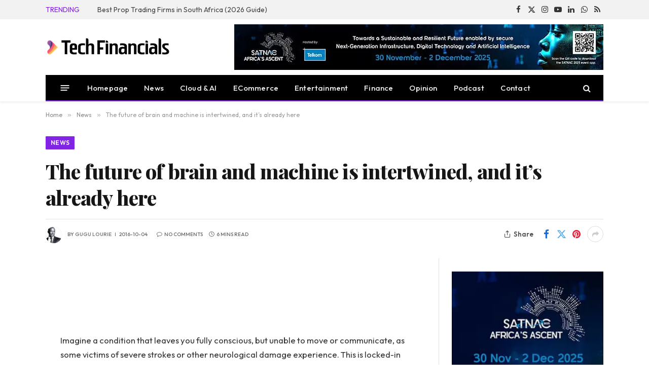

--- FILE ---
content_type: text/html; charset=UTF-8
request_url: https://techfinancials.co.za/2016/10/04/the-future-of-brain-and-machine-is-intertwined-and-its-already-here/
body_size: 59375
content:

<!DOCTYPE html>
<html lang="en-ZA" class="s-light site-s-light">

<head>

	<meta charset="UTF-8" />
	<meta name="viewport" content="width=device-width, initial-scale=1" />
	<title>The future of brain and machine is intertwined, and it’s already here | TechFinancials</title><link rel="preload" as="style" href="https://fonts.googleapis.com/css?family=Outfit:400,500,600,700,normal|Playfair%20Display:400,500,600,700,800&display=swap" /><script src="/cdn-cgi/scripts/7d0fa10a/cloudflare-static/rocket-loader.min.js" data-cf-settings="27ec93a0e62ed417f4bf671a-|49"></script><style id="" media="print" onload="this.media='all'">/* latin-ext */
@font-face {
  font-family: 'Outfit';
  font-style: normal;
  font-weight: 400;
  font-display: swap;
  src: url(/fonts.gstatic.com/s/outfit/v15/QGYvz_MVcBeNP4NJuktqUYLkn8BJ.woff2) format('woff2');
  unicode-range: U+0100-02BA, U+02BD-02C5, U+02C7-02CC, U+02CE-02D7, U+02DD-02FF, U+0304, U+0308, U+0329, U+1D00-1DBF, U+1E00-1E9F, U+1EF2-1EFF, U+2020, U+20A0-20AB, U+20AD-20C0, U+2113, U+2C60-2C7F, U+A720-A7FF;
}
/* latin */
@font-face {
  font-family: 'Outfit';
  font-style: normal;
  font-weight: 400;
  font-display: swap;
  src: url(/fonts.gstatic.com/s/outfit/v15/QGYvz_MVcBeNP4NJtEtqUYLknw.woff2) format('woff2');
  unicode-range: U+0000-00FF, U+0131, U+0152-0153, U+02BB-02BC, U+02C6, U+02DA, U+02DC, U+0304, U+0308, U+0329, U+2000-206F, U+20AC, U+2122, U+2191, U+2193, U+2212, U+2215, U+FEFF, U+FFFD;
}
/* latin-ext */
@font-face {
  font-family: 'Outfit';
  font-style: normal;
  font-weight: 500;
  font-display: swap;
  src: url(/fonts.gstatic.com/s/outfit/v15/QGYvz_MVcBeNP4NJuktqUYLkn8BJ.woff2) format('woff2');
  unicode-range: U+0100-02BA, U+02BD-02C5, U+02C7-02CC, U+02CE-02D7, U+02DD-02FF, U+0304, U+0308, U+0329, U+1D00-1DBF, U+1E00-1E9F, U+1EF2-1EFF, U+2020, U+20A0-20AB, U+20AD-20C0, U+2113, U+2C60-2C7F, U+A720-A7FF;
}
/* latin */
@font-face {
  font-family: 'Outfit';
  font-style: normal;
  font-weight: 500;
  font-display: swap;
  src: url(/fonts.gstatic.com/s/outfit/v15/QGYvz_MVcBeNP4NJtEtqUYLknw.woff2) format('woff2');
  unicode-range: U+0000-00FF, U+0131, U+0152-0153, U+02BB-02BC, U+02C6, U+02DA, U+02DC, U+0304, U+0308, U+0329, U+2000-206F, U+20AC, U+2122, U+2191, U+2193, U+2212, U+2215, U+FEFF, U+FFFD;
}
/* latin-ext */
@font-face {
  font-family: 'Outfit';
  font-style: normal;
  font-weight: 600;
  font-display: swap;
  src: url(/fonts.gstatic.com/s/outfit/v15/QGYvz_MVcBeNP4NJuktqUYLkn8BJ.woff2) format('woff2');
  unicode-range: U+0100-02BA, U+02BD-02C5, U+02C7-02CC, U+02CE-02D7, U+02DD-02FF, U+0304, U+0308, U+0329, U+1D00-1DBF, U+1E00-1E9F, U+1EF2-1EFF, U+2020, U+20A0-20AB, U+20AD-20C0, U+2113, U+2C60-2C7F, U+A720-A7FF;
}
/* latin */
@font-face {
  font-family: 'Outfit';
  font-style: normal;
  font-weight: 600;
  font-display: swap;
  src: url(/fonts.gstatic.com/s/outfit/v15/QGYvz_MVcBeNP4NJtEtqUYLknw.woff2) format('woff2');
  unicode-range: U+0000-00FF, U+0131, U+0152-0153, U+02BB-02BC, U+02C6, U+02DA, U+02DC, U+0304, U+0308, U+0329, U+2000-206F, U+20AC, U+2122, U+2191, U+2193, U+2212, U+2215, U+FEFF, U+FFFD;
}
/* latin-ext */
@font-face {
  font-family: 'Outfit';
  font-style: normal;
  font-weight: 700;
  font-display: swap;
  src: url(/fonts.gstatic.com/s/outfit/v15/QGYvz_MVcBeNP4NJuktqUYLkn8BJ.woff2) format('woff2');
  unicode-range: U+0100-02BA, U+02BD-02C5, U+02C7-02CC, U+02CE-02D7, U+02DD-02FF, U+0304, U+0308, U+0329, U+1D00-1DBF, U+1E00-1E9F, U+1EF2-1EFF, U+2020, U+20A0-20AB, U+20AD-20C0, U+2113, U+2C60-2C7F, U+A720-A7FF;
}
/* latin */
@font-face {
  font-family: 'Outfit';
  font-style: normal;
  font-weight: 700;
  font-display: swap;
  src: url(/fonts.gstatic.com/s/outfit/v15/QGYvz_MVcBeNP4NJtEtqUYLknw.woff2) format('woff2');
  unicode-range: U+0000-00FF, U+0131, U+0152-0153, U+02BB-02BC, U+02C6, U+02DA, U+02DC, U+0304, U+0308, U+0329, U+2000-206F, U+20AC, U+2122, U+2191, U+2193, U+2212, U+2215, U+FEFF, U+FFFD;
}
/* cyrillic */
@font-face {
  font-family: 'Playfair Display';
  font-style: normal;
  font-weight: 400;
  font-display: swap;
  src: url(/fonts.gstatic.com/s/playfairdisplay/v40/nuFiD-vYSZviVYUb_rj3ij__anPXDTjYgEM86xRbPQ.woff2) format('woff2');
  unicode-range: U+0301, U+0400-045F, U+0490-0491, U+04B0-04B1, U+2116;
}
/* vietnamese */
@font-face {
  font-family: 'Playfair Display';
  font-style: normal;
  font-weight: 400;
  font-display: swap;
  src: url(/fonts.gstatic.com/s/playfairdisplay/v40/nuFiD-vYSZviVYUb_rj3ij__anPXDTPYgEM86xRbPQ.woff2) format('woff2');
  unicode-range: U+0102-0103, U+0110-0111, U+0128-0129, U+0168-0169, U+01A0-01A1, U+01AF-01B0, U+0300-0301, U+0303-0304, U+0308-0309, U+0323, U+0329, U+1EA0-1EF9, U+20AB;
}
/* latin-ext */
@font-face {
  font-family: 'Playfair Display';
  font-style: normal;
  font-weight: 400;
  font-display: swap;
  src: url(/fonts.gstatic.com/s/playfairdisplay/v40/nuFiD-vYSZviVYUb_rj3ij__anPXDTLYgEM86xRbPQ.woff2) format('woff2');
  unicode-range: U+0100-02BA, U+02BD-02C5, U+02C7-02CC, U+02CE-02D7, U+02DD-02FF, U+0304, U+0308, U+0329, U+1D00-1DBF, U+1E00-1E9F, U+1EF2-1EFF, U+2020, U+20A0-20AB, U+20AD-20C0, U+2113, U+2C60-2C7F, U+A720-A7FF;
}
/* latin */
@font-face {
  font-family: 'Playfair Display';
  font-style: normal;
  font-weight: 400;
  font-display: swap;
  src: url(/fonts.gstatic.com/s/playfairdisplay/v40/nuFiD-vYSZviVYUb_rj3ij__anPXDTzYgEM86xQ.woff2) format('woff2');
  unicode-range: U+0000-00FF, U+0131, U+0152-0153, U+02BB-02BC, U+02C6, U+02DA, U+02DC, U+0304, U+0308, U+0329, U+2000-206F, U+20AC, U+2122, U+2191, U+2193, U+2212, U+2215, U+FEFF, U+FFFD;
}
/* cyrillic */
@font-face {
  font-family: 'Playfair Display';
  font-style: normal;
  font-weight: 500;
  font-display: swap;
  src: url(/fonts.gstatic.com/s/playfairdisplay/v40/nuFiD-vYSZviVYUb_rj3ij__anPXDTjYgEM86xRbPQ.woff2) format('woff2');
  unicode-range: U+0301, U+0400-045F, U+0490-0491, U+04B0-04B1, U+2116;
}
/* vietnamese */
@font-face {
  font-family: 'Playfair Display';
  font-style: normal;
  font-weight: 500;
  font-display: swap;
  src: url(/fonts.gstatic.com/s/playfairdisplay/v40/nuFiD-vYSZviVYUb_rj3ij__anPXDTPYgEM86xRbPQ.woff2) format('woff2');
  unicode-range: U+0102-0103, U+0110-0111, U+0128-0129, U+0168-0169, U+01A0-01A1, U+01AF-01B0, U+0300-0301, U+0303-0304, U+0308-0309, U+0323, U+0329, U+1EA0-1EF9, U+20AB;
}
/* latin-ext */
@font-face {
  font-family: 'Playfair Display';
  font-style: normal;
  font-weight: 500;
  font-display: swap;
  src: url(/fonts.gstatic.com/s/playfairdisplay/v40/nuFiD-vYSZviVYUb_rj3ij__anPXDTLYgEM86xRbPQ.woff2) format('woff2');
  unicode-range: U+0100-02BA, U+02BD-02C5, U+02C7-02CC, U+02CE-02D7, U+02DD-02FF, U+0304, U+0308, U+0329, U+1D00-1DBF, U+1E00-1E9F, U+1EF2-1EFF, U+2020, U+20A0-20AB, U+20AD-20C0, U+2113, U+2C60-2C7F, U+A720-A7FF;
}
/* latin */
@font-face {
  font-family: 'Playfair Display';
  font-style: normal;
  font-weight: 500;
  font-display: swap;
  src: url(/fonts.gstatic.com/s/playfairdisplay/v40/nuFiD-vYSZviVYUb_rj3ij__anPXDTzYgEM86xQ.woff2) format('woff2');
  unicode-range: U+0000-00FF, U+0131, U+0152-0153, U+02BB-02BC, U+02C6, U+02DA, U+02DC, U+0304, U+0308, U+0329, U+2000-206F, U+20AC, U+2122, U+2191, U+2193, U+2212, U+2215, U+FEFF, U+FFFD;
}
/* cyrillic */
@font-face {
  font-family: 'Playfair Display';
  font-style: normal;
  font-weight: 600;
  font-display: swap;
  src: url(/fonts.gstatic.com/s/playfairdisplay/v40/nuFiD-vYSZviVYUb_rj3ij__anPXDTjYgEM86xRbPQ.woff2) format('woff2');
  unicode-range: U+0301, U+0400-045F, U+0490-0491, U+04B0-04B1, U+2116;
}
/* vietnamese */
@font-face {
  font-family: 'Playfair Display';
  font-style: normal;
  font-weight: 600;
  font-display: swap;
  src: url(/fonts.gstatic.com/s/playfairdisplay/v40/nuFiD-vYSZviVYUb_rj3ij__anPXDTPYgEM86xRbPQ.woff2) format('woff2');
  unicode-range: U+0102-0103, U+0110-0111, U+0128-0129, U+0168-0169, U+01A0-01A1, U+01AF-01B0, U+0300-0301, U+0303-0304, U+0308-0309, U+0323, U+0329, U+1EA0-1EF9, U+20AB;
}
/* latin-ext */
@font-face {
  font-family: 'Playfair Display';
  font-style: normal;
  font-weight: 600;
  font-display: swap;
  src: url(/fonts.gstatic.com/s/playfairdisplay/v40/nuFiD-vYSZviVYUb_rj3ij__anPXDTLYgEM86xRbPQ.woff2) format('woff2');
  unicode-range: U+0100-02BA, U+02BD-02C5, U+02C7-02CC, U+02CE-02D7, U+02DD-02FF, U+0304, U+0308, U+0329, U+1D00-1DBF, U+1E00-1E9F, U+1EF2-1EFF, U+2020, U+20A0-20AB, U+20AD-20C0, U+2113, U+2C60-2C7F, U+A720-A7FF;
}
/* latin */
@font-face {
  font-family: 'Playfair Display';
  font-style: normal;
  font-weight: 600;
  font-display: swap;
  src: url(/fonts.gstatic.com/s/playfairdisplay/v40/nuFiD-vYSZviVYUb_rj3ij__anPXDTzYgEM86xQ.woff2) format('woff2');
  unicode-range: U+0000-00FF, U+0131, U+0152-0153, U+02BB-02BC, U+02C6, U+02DA, U+02DC, U+0304, U+0308, U+0329, U+2000-206F, U+20AC, U+2122, U+2191, U+2193, U+2212, U+2215, U+FEFF, U+FFFD;
}
/* cyrillic */
@font-face {
  font-family: 'Playfair Display';
  font-style: normal;
  font-weight: 700;
  font-display: swap;
  src: url(/fonts.gstatic.com/s/playfairdisplay/v40/nuFiD-vYSZviVYUb_rj3ij__anPXDTjYgEM86xRbPQ.woff2) format('woff2');
  unicode-range: U+0301, U+0400-045F, U+0490-0491, U+04B0-04B1, U+2116;
}
/* vietnamese */
@font-face {
  font-family: 'Playfair Display';
  font-style: normal;
  font-weight: 700;
  font-display: swap;
  src: url(/fonts.gstatic.com/s/playfairdisplay/v40/nuFiD-vYSZviVYUb_rj3ij__anPXDTPYgEM86xRbPQ.woff2) format('woff2');
  unicode-range: U+0102-0103, U+0110-0111, U+0128-0129, U+0168-0169, U+01A0-01A1, U+01AF-01B0, U+0300-0301, U+0303-0304, U+0308-0309, U+0323, U+0329, U+1EA0-1EF9, U+20AB;
}
/* latin-ext */
@font-face {
  font-family: 'Playfair Display';
  font-style: normal;
  font-weight: 700;
  font-display: swap;
  src: url(/fonts.gstatic.com/s/playfairdisplay/v40/nuFiD-vYSZviVYUb_rj3ij__anPXDTLYgEM86xRbPQ.woff2) format('woff2');
  unicode-range: U+0100-02BA, U+02BD-02C5, U+02C7-02CC, U+02CE-02D7, U+02DD-02FF, U+0304, U+0308, U+0329, U+1D00-1DBF, U+1E00-1E9F, U+1EF2-1EFF, U+2020, U+20A0-20AB, U+20AD-20C0, U+2113, U+2C60-2C7F, U+A720-A7FF;
}
/* latin */
@font-face {
  font-family: 'Playfair Display';
  font-style: normal;
  font-weight: 700;
  font-display: swap;
  src: url(/fonts.gstatic.com/s/playfairdisplay/v40/nuFiD-vYSZviVYUb_rj3ij__anPXDTzYgEM86xQ.woff2) format('woff2');
  unicode-range: U+0000-00FF, U+0131, U+0152-0153, U+02BB-02BC, U+02C6, U+02DA, U+02DC, U+0304, U+0308, U+0329, U+2000-206F, U+20AC, U+2122, U+2191, U+2193, U+2212, U+2215, U+FEFF, U+FFFD;
}
/* cyrillic */
@font-face {
  font-family: 'Playfair Display';
  font-style: normal;
  font-weight: 800;
  font-display: swap;
  src: url(/fonts.gstatic.com/s/playfairdisplay/v40/nuFiD-vYSZviVYUb_rj3ij__anPXDTjYgEM86xRbPQ.woff2) format('woff2');
  unicode-range: U+0301, U+0400-045F, U+0490-0491, U+04B0-04B1, U+2116;
}
/* vietnamese */
@font-face {
  font-family: 'Playfair Display';
  font-style: normal;
  font-weight: 800;
  font-display: swap;
  src: url(/fonts.gstatic.com/s/playfairdisplay/v40/nuFiD-vYSZviVYUb_rj3ij__anPXDTPYgEM86xRbPQ.woff2) format('woff2');
  unicode-range: U+0102-0103, U+0110-0111, U+0128-0129, U+0168-0169, U+01A0-01A1, U+01AF-01B0, U+0300-0301, U+0303-0304, U+0308-0309, U+0323, U+0329, U+1EA0-1EF9, U+20AB;
}
/* latin-ext */
@font-face {
  font-family: 'Playfair Display';
  font-style: normal;
  font-weight: 800;
  font-display: swap;
  src: url(/fonts.gstatic.com/s/playfairdisplay/v40/nuFiD-vYSZviVYUb_rj3ij__anPXDTLYgEM86xRbPQ.woff2) format('woff2');
  unicode-range: U+0100-02BA, U+02BD-02C5, U+02C7-02CC, U+02CE-02D7, U+02DD-02FF, U+0304, U+0308, U+0329, U+1D00-1DBF, U+1E00-1E9F, U+1EF2-1EFF, U+2020, U+20A0-20AB, U+20AD-20C0, U+2113, U+2C60-2C7F, U+A720-A7FF;
}
/* latin */
@font-face {
  font-family: 'Playfair Display';
  font-style: normal;
  font-weight: 800;
  font-display: swap;
  src: url(/fonts.gstatic.com/s/playfairdisplay/v40/nuFiD-vYSZviVYUb_rj3ij__anPXDTzYgEM86xQ.woff2) format('woff2');
  unicode-range: U+0000-00FF, U+0131, U+0152-0153, U+02BB-02BC, U+02C6, U+02DA, U+02DC, U+0304, U+0308, U+0329, U+2000-206F, U+20AC, U+2122, U+2191, U+2193, U+2212, U+2215, U+FEFF, U+FFFD;
}
</style><noscript><link rel="stylesheet" href="https://fonts.googleapis.com/css?family=Outfit:400,500,600,700,normal|Playfair%20Display:400,500,600,700,800&display=swap" /></noscript><link rel="preload" as="font" href="https://techfinancials.co.za/wp-content/themes/smart-mag/css/icons/fonts/ts-icons.woff2?v3.2" crossorigin><style id="wphb-used-css-post">@charset "UTF-8";img:is([sizes=auto i],[sizes^="auto," i]){contain-intrinsic-size:3000px 1500px}.wp-block-button__link{box-sizing:border-box;cursor:pointer;text-align:center;word-break:break-word;align-content:center;width:100%;height:100%;display:inline-block}.wp-block-button__link.aligncenter{text-align:center}.wp-block-button__link.alignright{text-align:right}:root :where(.wp-block-button .wp-block-button__link.is-style-outline),:root :where(.wp-block-button.is-style-outline > .wp-block-button__link){border:2px solid;padding:.667em 1.333em}:root :where(.wp-block-button .wp-block-button__link.is-style-outline:not(.has-text-color)),:root :where(.wp-block-button.is-style-outline > .wp-block-button__link:not(.has-text-color)){color:currentColor}:root :where(.wp-block-button .wp-block-button__link.is-style-outline:not(.has-background)),:root :where(.wp-block-button.is-style-outline > .wp-block-button__link:not(.has-background)){background-color:initial;background-image:none}.wp-block-columns{box-sizing:border-box;display:flex;flex-wrap:wrap!important;align-items:normal!important}@media (width >= 782px){.wp-block-columns{flex-wrap:nowrap!important}}:root :where(.wp-block-cover h1:not(.has-text-color)),:root :where(.wp-block-cover h2:not(.has-text-color)),:root :where(.wp-block-cover h3:not(.has-text-color)),:root :where(.wp-block-cover h4:not(.has-text-color)),:root :where(.wp-block-cover h5:not(.has-text-color)),:root :where(.wp-block-cover h6:not(.has-text-color)),:root :where(.wp-block-cover p:not(.has-text-color)){color:inherit}.wp-block-image>a,.wp-block-image>figure>a{display:inline-block}.wp-block-image img{box-sizing:border-box;vertical-align:bottom;max-width:100%;height:auto}.wp-block-image[style*=border-radius] img,.wp-block-image[style*=border-radius]>a{border-radius:inherit}.wp-block-image.aligncenter{text-align:center}.wp-block-image.alignfull>a,.wp-block-image.alignwide>a{width:100%}.wp-block-image.alignfull img,.wp-block-image.alignwide img{width:100%;height:auto}.wp-block-image .aligncenter,.wp-block-image .alignleft,.wp-block-image .alignright,.wp-block-image.aligncenter,.wp-block-image.alignleft,.wp-block-image.alignright{display:table}.wp-block-image .alignleft{float:left;margin:.5em 1em .5em 0}.wp-block-image .alignright{float:right;margin:.5em 0 .5em 1em}.wp-block-image .aligncenter{margin-left:auto;margin-right:auto}.wp-block-image :where(figcaption){margin-top:.5em;margin-bottom:1em}:root :where(.wp-block-image.is-style-rounded img,.wp-block-image .is-style-rounded img){border-radius:9999px}.wp-block-image figure{margin:0}@keyframes turn-off-visibility{0%{opacity:1;visibility:visible}99%{opacity:0;visibility:visible}to{opacity:0;visibility:hidden}}@keyframes lightbox-zoom-out{0%{visibility:visible;transform:translate(-50%,-50%) scale(1)}99%{visibility:visible}to{transform:translate(calc((-100vw + var(--wp--lightbox-scrollbar-width))/ 2 + var(--wp--lightbox-initial-left-position)),calc(-50vh + var(--wp--lightbox-initial-top-position))) scale(var(--wp--lightbox-scale));visibility:hidden}}:root :where(.wp-block-latest-posts.is-grid){padding:0}:root :where(.wp-block-latest-posts.wp-block-latest-posts__list){padding-left:0}ul{box-sizing:border-box}:root :where(.wp-block-list.has-background){padding:1.25em 2.375em}:root :where(p.has-background){padding:1.25em 2.375em}:where(p.has-text-color:not(.has-link-color)) a{color:inherit}:where(.wp-block-post-comments-form) input:not([type=submit]),:where(.wp-block-post-comments-form) textarea{border:1px solid #949494;font-family:inherit;font-size:1em}:where(.wp-block-post-comments-form) input:where(:not([type=submit]):not([type=checkbox])),:where(.wp-block-post-comments-form) textarea{padding:calc(.667em + 2px)}.wp-block-pullquote{box-sizing:border-box;overflow-wrap:break-word;text-align:center;margin:0 0 1em;padding:4em 0}.wp-block-pullquote p{color:inherit}.wp-block-pullquote p{margin-top:0}.wp-block-pullquote p:last-child{margin-bottom:0}.wp-block-pullquote.alignleft,.wp-block-pullquote.alignright{max-width:420px}.wp-block-pullquote footer{position:relative}.wp-block-post-template{box-sizing:border-box;max-width:100%;margin-top:0;margin-bottom:0;padding:0;list-style:none}:root :where(.wp-block-separator.is-style-dots){text-align:center;height:auto;line-height:1}:root :where(.wp-block-separator.is-style-dots):before{color:currentColor;content:"···";letter-spacing:2em;padding-left:2em;font-family:serif;font-size:1.5em}:root :where(.wp-block-site-logo.is-style-rounded){border-radius:9999px}:root :where(.wp-block-social-links .wp-social-link a){padding:.25em}:root :where(.wp-block-social-links.is-style-logos-only .wp-social-link a){padding:0}:root :where(.wp-block-social-links.is-style-pill-shape .wp-social-link a){padding-left:.666667em;padding-right:.666667em}:root :where(.wp-block-tag-cloud.is-style-outline){flex-wrap:wrap;gap:1ch;display:flex}:root :where(.wp-block-tag-cloud.is-style-outline a){border:1px solid;margin-right:0;padding:1ch 2ch;font-size:unset!important;text-decoration:none!important}:root :where(.wp-block-table-of-contents){box-sizing:border-box}.entry-content{counter-reset:footnotes}:root{}:root .has-midnight-gradient-background{background:linear-gradient(135deg,#020381,#2874fc)}.aligncenter{clear:both}html :where(.has-border-color){border-style:solid}html :where([style*=border-top-color]){border-top-style:solid}html :where([style*=border-right-color]){border-right-style:solid}html :where([style*=border-bottom-color]){border-bottom-style:solid}html :where([style*=border-left-color]){border-left-style:solid}html :where([style*=border-width]){border-style:solid}html :where([style*=border-top-width]){border-top-style:solid}html :where([style*=border-right-width]){border-right-style:solid}html :where([style*=border-bottom-width]){border-bottom-style:solid}html :where([style*=border-left-width]){border-left-style:solid}html :where(img[class*=wp-image-]){max-width:100%;height:auto}html :where(.is-position-sticky){}@media screen and (width <= 600px){html :where(.is-position-sticky){}}/*! This file is auto-generated */.wp-block-button__link{color:#fff;background-color:#32373c;border-radius:9999px;box-shadow:none;text-decoration:none;padding:calc(.667em + 2px) calc(1.333em + 2px);font-size:1.125em}.wp-block-file__button{background:#32373c;color:#fff;text-decoration:none}.wp-block-co-authors-plus-coauthors.is-layout-flow [class*=wp-block-co-authors-plus]{display:inline}.wp-block-co-authors-plus-avatar :where(img){height:auto;max-width:100%;vertical-align:bottom}.wp-block-co-authors-plus-coauthors.is-layout-flow .wp-block-co-authors-plus-avatar :where(img){vertical-align:middle}.wp-block-co-authors-plus-avatar:is(.alignleft,.alignright){display:table}.wp-block-co-authors-plus-avatar.aligncenter{display:table;margin-inline:auto}.wp-block-co-authors-plus-image{margin-bottom:0}.wp-block-co-authors-plus-image :where(img){height:auto;max-width:100%;vertical-align:bottom}.wp-block-co-authors-plus-coauthors.is-layout-flow .wp-block-co-authors-plus-image :where(img){vertical-align:middle}.wp-block-co-authors-plus-image:is(.alignfull,.alignwide) :where(img){width:100%}.wp-block-co-authors-plus-image:is(.alignleft,.alignright){display:table}.wp-block-co-authors-plus-image.aligncenter{display:table;margin-inline:auto}:root{--wp--preset--color--black:#000000;--wp--preset--color--cyan-bluish-gray:#abb8c3;--wp--preset--color--white:#ffffff;--wp--preset--color--pale-pink:#f78da7;--wp--preset--color--vivid-red:#cf2e2e;--wp--preset--color--luminous-vivid-orange:#ff6900;--wp--preset--color--luminous-vivid-amber:#fcb900;--wp--preset--color--light-green-cyan:#7bdcb5;--wp--preset--color--vivid-green-cyan:#00d084;--wp--preset--color--pale-cyan-blue:#8ed1fc;--wp--preset--color--vivid-cyan-blue:#0693e3;--wp--preset--color--vivid-purple:#9b51e0;--wp--preset--gradient--vivid-cyan-blue-to-vivid-purple:linear-gradient(135deg,rgba(6,147,227,1) 0%,rgb(155,81,224) 100%);--wp--preset--gradient--light-green-cyan-to-vivid-green-cyan:linear-gradient(135deg,rgb(122,220,180) 0%,rgb(0,208,130) 100%);--wp--preset--gradient--luminous-vivid-amber-to-luminous-vivid-orange:linear-gradient(135deg,rgba(252,185,0,1) 0%,rgba(255,105,0,1) 100%);--wp--preset--gradient--luminous-vivid-orange-to-vivid-red:linear-gradient(135deg,rgba(255,105,0,1) 0%,rgb(207,46,46) 100%);--wp--preset--gradient--very-light-gray-to-cyan-bluish-gray:linear-gradient(135deg,rgb(238,238,238) 0%,rgb(169,184,195) 100%);--wp--preset--gradient--cool-to-warm-spectrum:linear-gradient(135deg,rgb(74,234,220) 0%,rgb(151,120,209) 20%,rgb(207,42,186) 40%,rgb(238,44,130) 60%,rgb(251,105,98) 80%,rgb(254,248,76) 100%);--wp--preset--gradient--blush-light-purple:linear-gradient(135deg,rgb(255,206,236) 0%,rgb(152,150,240) 100%);--wp--preset--gradient--blush-bordeaux:linear-gradient(135deg,rgb(254,205,165) 0%,rgb(254,45,45) 50%,rgb(107,0,62) 100%);--wp--preset--gradient--luminous-dusk:linear-gradient(135deg,rgb(255,203,112) 0%,rgb(199,81,192) 50%,rgb(65,88,208) 100%);--wp--preset--gradient--pale-ocean:linear-gradient(135deg,rgb(255,245,203) 0%,rgb(182,227,212) 50%,rgb(51,167,181) 100%);--wp--preset--gradient--electric-grass:linear-gradient(135deg,rgb(202,248,128) 0%,rgb(113,206,126) 100%);--wp--preset--gradient--midnight:linear-gradient(135deg,rgb(2,3,129) 0%,rgb(40,116,252) 100%);--wp--preset--font-size--small:13px;--wp--preset--font-size--medium:20px;--wp--preset--font-size--large:36px;--wp--preset--font-size--x-large:42px}body .is-layout-flex{display:flex}.is-layout-flex{flex-wrap:wrap;align-items:center}.is-layout-flex>:is(*,div){margin:0}body .is-layout-grid{display:grid}.is-layout-grid>:is(*,div){margin:0}.has-black-color{color:var(--wp--preset--color--black)!important}.has-cyan-bluish-gray-color{color:var(--wp--preset--color--cyan-bluish-gray)!important}.has-white-color{color:var(--wp--preset--color--white)!important}.has-pale-pink-color{color:var(--wp--preset--color--pale-pink)!important}.has-vivid-red-color{color:var(--wp--preset--color--vivid-red)!important}.has-luminous-vivid-orange-color{color:var(--wp--preset--color--luminous-vivid-orange)!important}.has-luminous-vivid-amber-color{color:var(--wp--preset--color--luminous-vivid-amber)!important}.has-light-green-cyan-color{color:var(--wp--preset--color--light-green-cyan)!important}.has-vivid-green-cyan-color{color:var(--wp--preset--color--vivid-green-cyan)!important}.has-pale-cyan-blue-color{color:var(--wp--preset--color--pale-cyan-blue)!important}.has-vivid-cyan-blue-color{color:var(--wp--preset--color--vivid-cyan-blue)!important}.has-vivid-purple-color{color:var(--wp--preset--color--vivid-purple)!important}.has-black-background-color{background-color:var(--wp--preset--color--black)!important}.has-cyan-bluish-gray-background-color{background-color:var(--wp--preset--color--cyan-bluish-gray)!important}.has-white-background-color{background-color:var(--wp--preset--color--white)!important}.has-pale-pink-background-color{background-color:var(--wp--preset--color--pale-pink)!important}.has-vivid-red-background-color{background-color:var(--wp--preset--color--vivid-red)!important}.has-luminous-vivid-orange-background-color{background-color:var(--wp--preset--color--luminous-vivid-orange)!important}.has-luminous-vivid-amber-background-color{background-color:var(--wp--preset--color--luminous-vivid-amber)!important}.has-light-green-cyan-background-color{background-color:var(--wp--preset--color--light-green-cyan)!important}.has-vivid-green-cyan-background-color{background-color:var(--wp--preset--color--vivid-green-cyan)!important}.has-pale-cyan-blue-background-color{background-color:var(--wp--preset--color--pale-cyan-blue)!important}.has-vivid-cyan-blue-background-color{background-color:var(--wp--preset--color--vivid-cyan-blue)!important}.has-vivid-purple-background-color{background-color:var(--wp--preset--color--vivid-purple)!important}.has-black-border-color{border-color:var(--wp--preset--color--black)!important}.has-cyan-bluish-gray-border-color{border-color:var(--wp--preset--color--cyan-bluish-gray)!important}.has-white-border-color{border-color:var(--wp--preset--color--white)!important}.has-pale-pink-border-color{border-color:var(--wp--preset--color--pale-pink)!important}.has-vivid-red-border-color{border-color:var(--wp--preset--color--vivid-red)!important}.has-luminous-vivid-orange-border-color{border-color:var(--wp--preset--color--luminous-vivid-orange)!important}.has-luminous-vivid-amber-border-color{border-color:var(--wp--preset--color--luminous-vivid-amber)!important}.has-light-green-cyan-border-color{border-color:var(--wp--preset--color--light-green-cyan)!important}.has-vivid-green-cyan-border-color{border-color:var(--wp--preset--color--vivid-green-cyan)!important}.has-pale-cyan-blue-border-color{border-color:var(--wp--preset--color--pale-cyan-blue)!important}.has-vivid-cyan-blue-border-color{border-color:var(--wp--preset--color--vivid-cyan-blue)!important}.has-vivid-purple-border-color{border-color:var(--wp--preset--color--vivid-purple)!important}.has-vivid-cyan-blue-to-vivid-purple-gradient-background{background:var(--wp--preset--gradient--vivid-cyan-blue-to-vivid-purple)!important}.has-light-green-cyan-to-vivid-green-cyan-gradient-background{background:var(--wp--preset--gradient--light-green-cyan-to-vivid-green-cyan)!important}.has-luminous-vivid-amber-to-luminous-vivid-orange-gradient-background{background:var(--wp--preset--gradient--luminous-vivid-amber-to-luminous-vivid-orange)!important}.has-luminous-vivid-orange-to-vivid-red-gradient-background{background:var(--wp--preset--gradient--luminous-vivid-orange-to-vivid-red)!important}.has-very-light-gray-to-cyan-bluish-gray-gradient-background{background:var(--wp--preset--gradient--very-light-gray-to-cyan-bluish-gray)!important}.has-cool-to-warm-spectrum-gradient-background{background:var(--wp--preset--gradient--cool-to-warm-spectrum)!important}.has-blush-light-purple-gradient-background{background:var(--wp--preset--gradient--blush-light-purple)!important}.has-blush-bordeaux-gradient-background{background:var(--wp--preset--gradient--blush-bordeaux)!important}.has-luminous-dusk-gradient-background{background:var(--wp--preset--gradient--luminous-dusk)!important}.has-pale-ocean-gradient-background{background:var(--wp--preset--gradient--pale-ocean)!important}.has-electric-grass-gradient-background{background:var(--wp--preset--gradient--electric-grass)!important}.has-midnight-gradient-background{background:var(--wp--preset--gradient--midnight)!important}.has-small-font-size{font-size:var(--wp--preset--font-size--small)!important}.has-medium-font-size{font-size:var(--wp--preset--font-size--medium)!important}.has-large-font-size{font-size:var(--wp--preset--font-size--large)!important}.has-x-large-font-size{font-size:var(--wp--preset--font-size--x-large)!important}:root :where(.wp-block-pullquote){font-size:1.5em;line-height:1.6}.wpcf7 input[type=file]{cursor:pointer}.wpcf7 input[type=file]:disabled{cursor:default}.wpcf7 input[type=email],.wpcf7 input[type=url]{direction:ltr}/*! elementor - v3.28.0 - 22-04-2025 */.elementor *,.elementor :after,.elementor :before{box-sizing:border-box}.elementor a{box-shadow:none;text-decoration:none}.elementor img{border:none;border-radius:0;box-shadow:none;height:auto;max-width:100%}.elementor .elementor-widget:not(.elementor-widget-text-editor):not(.elementor-widget-theme-post-content) figure{margin:0}.elementor embed,.elementor iframe{border:none;line-height:1;margin:0;max-width:100%;width:100%}.elementor-element{--flex-direction:initial;--flex-wrap:initial;--justify-content:initial;--align-items:initial;--align-content:initial;--flex-basis:initial;--flex-grow:initial;--flex-shrink:initial;--order:initial;--align-self:initial;align-self:var(--align-self);flex-basis:var(--flex-basis);flex-grow:var(--flex-grow);flex-shrink:var(--flex-shrink);order:var(--order)}.elementor-element:where(.e-con-full,.elementor-widget){align-content:var(--align-content);align-items:var(--align-items);flex-direction:var(--flex-direction);flex-wrap:var(--flex-wrap);gap:var(--row-gap) var(--column-gap);justify-content:var(--justify-content)}:root{--page-title-display:block}h1.entry-title{display:var(--page-title-display)}.elementor-section{position:relative}.elementor-section .elementor-container{display:flex;margin-left:auto;margin-right:auto;position:relative}@media (max-width:1024px){.elementor-section .elementor-container{flex-wrap:wrap}}.elementor-section.elementor-section-boxed>.elementor-container{max-width:1140px}.elementor-widget{position:relative}.elementor-widget:not(:last-child){margin-bottom:var(--kit-widget-spacing,20px)}@media (prefers-reduced-motion:no-preference){html{scroll-behavior:smooth}}.e-con{--border-radius:0;--border-top-width:0px;--border-right-width:0px;--border-bottom-width:0px;--border-left-width:0px;--border-style:initial;--border-color:initial;--content-width:min(100%,var(--container-max-width,1140px));--width:100%;--min-height:initial;--height:auto;--margin-top:0px;--margin-right:0px;--margin-bottom:0px;--margin-left:0px;--padding-right:var(--container-default-padding-right,10px);--padding-left:var(--container-default-padding-left,10px);--position:relative;--z-index:revert;--overflow:visible;--row-gap:var(--widgets-spacing-row,20px);--column-gap:var(--widgets-spacing-column,20px);--overlay-mix-blend-mode:initial;--overlay-opacity:1;--overlay-transition:0.3s;border-radius:var(--border-radius);height:var(--height);min-height:var(--min-height);min-width:0;overflow:var(--overflow);position:var(--position);transition:background var(--background-transition,.3s),border var(--border-transition,.3s),box-shadow var(--border-transition,.3s),transform var(--e-con-transform-transition-duration,.4s);width:var(--width);z-index:var(--z-index);margin-block-end:var(--margin-block-end);margin-block-start:var(--margin-block-start);margin-inline-end:var(--margin-inline-end);margin-inline-start:var(--margin-inline-start);padding-inline-end:var(--padding-inline-end);padding-inline-start:var(--padding-inline-start);--margin-block-start:var(--margin-top);--margin-block-end:var(--margin-bottom);--margin-inline-start:var(--margin-left);--margin-inline-end:var(--margin-right);--padding-inline-start:var(--padding-left);--padding-inline-end:var(--padding-right);--border-block-start-width:var(--border-top-width);--border-block-end-width:var(--border-bottom-width);--border-inline-start-width:var(--border-left-width);--border-inline-end-width:var(--border-right-width)}.e-con{display:var(--display)}:is(.elementor-section-wrap,[data-elementor-id])>.e-con{--margin-left:auto;--margin-right:auto;max-width:min(100%,var(--width))}.e-con .elementor-widget.elementor-widget{margin-block-end:0}.e-con:before{border-block-end-width:var(--border-block-end-width);border-block-start-width:var(--border-block-start-width);border-color:var(--border-color);border-inline-end-width:var(--border-inline-end-width);border-inline-start-width:var(--border-inline-start-width);border-radius:var(--border-radius);border-style:var(--border-style);content:var(--background-overlay);display:block;height:max(100% + var(--border-top-width) + var(--border-bottom-width),100%);left:calc(0px - var(--border-left-width));mix-blend-mode:var(--overlay-mix-blend-mode);opacity:var(--overlay-opacity);position:absolute;top:calc(0px - var(--border-top-width));transition:var(--overlay-transition,.3s);width:max(100% + var(--border-left-width) + var(--border-right-width),100%)}.e-con:before{transition:background var(--overlay-transition,.3s),border-radius var(--border-transition,.3s),opacity var(--overlay-transition,.3s)}.e-con .elementor-widget{min-width:0}.elementor.elementor .e-con>.elementor-widget{max-width:100%}.e-con .elementor-widget:not(:last-child){--kit-widget-spacing:0px}.elementor-element:not(:has(.elementor-widget-container)){transition:background .3s,border .3s,border-radius .3s,box-shadow .3s,transform var(--e-transform-transition-duration,.4s)}.elementor-kit-59502{}.elementor-kit-59502 e-page-transition{background-color:#ffbc7d}.elementor-section.elementor-section-boxed>.elementor-container{max-width:1200px}.e-con{--container-max-width:1200px}.elementor-widget:not(:last-child){margin-block-end:20px}.elementor-element{--widgets-spacing-row:20px;--widgets-spacing-column:20px}h1.entry-title{display:var(--page-title-display)}@media(max-width:1024px){.elementor-section.elementor-section-boxed>.elementor-container{max-width:940px}.e-con{--container-max-width:940px}}@media(max-width:767px){.elementor-section.elementor-section-boxed>.elementor-container{max-width:767px}.e-con{--container-max-width:767px}}.a-stats{--akismet-color-mid-green:#357b49;--akismet-color-white:#fff;max-width:350px;width:auto}.a-stats *{all:unset;box-sizing:border-box}.a-stats strong{font-weight:600}.a-stats a.a-stats__link,.a-stats a.a-stats__link:active,.a-stats a.a-stats__link:visited{background:var(--akismet-color-mid-green);border:none;box-shadow:none;border-radius:8px;color:var(--akismet-color-white);cursor:pointer;display:block;font-family:-apple-system,BlinkMacSystemFont,'Segoe UI',Roboto,Oxygen-Sans,Ubuntu,Cantarell,'Helvetica Neue',sans-serif;font-weight:500;padding:12px;text-align:center;text-decoration:none;transition:all .2s ease}.widget .a-stats a.a-stats__link:focus{background:var(--akismet-color-mid-green);color:var(--akismet-color-white);text-decoration:none}.a-stats a.a-stats__link:hover{filter:brightness(110%);box-shadow:0 4px 12px rgba(0,0,0,.06),0 0 2px rgba(0,0,0,.16)}.a-stats .count{color:var(--akismet-color-white);display:block;font-size:1.5em;line-height:1.4;padding:0 13px;white-space:nowrap}.detect-modal .ts-modal-container{width:600px;padding:50px 45px;text-align:center}.detect-modal .heading{margin-top:12px;margin-bottom:18px;font-size:28px;line-height:1.3;font-weight:700}.detect-modal .message{font-size:15px;margin-top:4px;margin-bottom:0}.detect-modal .message p:last-child{margin-bottom:0}.detect-modal .stop-icon{color:#d30e0e}a,address,article,aside,b,body,button,caption,div,dl,em,figure,footer,form,h1,h2,h3,h4,h5,header,html,i,iframe,img,input,ins,label,li,menu,nav,p,q,section,small,span,strong,table,textarea,time,ul,var{margin:0;padding:0;border:0;vertical-align:baseline;font-size:100%;font-family:inherit}article,aside,figure,footer,header,menu,nav,section{display:block}ul{list-style:none}q{quotes:none}q:after,q:before{content:"";content:none}table{border-collapse:collapse;border-spacing:0}button,input[type=submit]{box-sizing:content-box;-webkit-appearance:none;cursor:pointer}button::-moz-focus-inner,input::-moz-focus-inner{border:0;padding:0}input[type=search]::-webkit-search-cancel-button,input[type=search]::-webkit-search-decoration{-webkit-appearance:none}input[type=search]{-webkit-appearance:none}textarea{overflow:auto}a img{border:0}img{max-width:100%;height:auto}@media screen and (-ms-high-contrast:active),(-ms-high-contrast:none){img{min-height:1px}}::-webkit-input-placeholder{color:inherit}::-moz-placeholder{color:inherit;opacity:1}html{box-sizing:border-box}*,::after,::before{box-sizing:inherit}:root{--body-font:"Public Sans",system-ui,sans-serif;--ui-font:var(--body-font);--text-font:var(--body-font);--title-font:var(--ui-font);--text-size:14px;--text-lh:1.714;--main-width:1200px;--grid-gutter:36px;--wrap-padding:35px;--sidebar-width:33.3333333333%;--sidebar-c-width:var(--sidebar-width);--sidebar-pad:38px;--sidebar-c-pad:var(--sidebar-pad);--c-sidebar-sep:var(--c-separator2);--max-width-md:680px;--title-size-xs:14px;--title-size-s:16px;--title-size-m:20px;--title-fw-semi:600;--title-fw-bold:700;--grid-p-title:var(--title-size-m);--grid-sm-p-title:var(--title-size-s);--list-p-title:calc(var(--title-size-m) * 1.05);--small-p-title:var(--title-size-xs);--excerpt-size:15px;--post-content-size:1.186rem;--post-content-lh:1.7;--post-content-gaps:1.54em;--single-content-size:var(--post-content-size);--p-media-margin:1.867em;--p-spacious-pad:0px;--c-facebook:#1a6dd4;--c-twitter:#55acef;--c-pinterest:#e4223e;--c-linkedin:#02669a;--c-tumblr:#44546b;--c-instagram:#c13584;--c-youtube:#ff0000;--c-whatsapp:#23c761;--c-rss:#f97d1e;--c-reddit:#ff4500;--block-wrap-mb:55px;--btn-height:38px;--btn-shadow:0 2px 7px -4px rgba(0, 0, 0, 0.16)}@media (max-width:767px){:root{--block-wrap-mb:45px}}.s-light,:root{--c-main:#2ab391;--c-contrast-0:#fff;--c-contrast-10:#fbfbfb;--c-contrast-50:#f7f7f7;--c-contrast-75:#efefef;--c-contrast-100:#e8e8e8;--c-contrast-125:#e2e2e2;--c-contrast-150:#ddd;--c-contrast-200:#ccc;--c-contrast-300:#bbb;--c-contrast-400:#999;--c-contrast-450:#8a8a8a;--c-contrast-500:#777;--c-contrast-600:#666;--c-contrast-650:#505050;--c-contrast-700:#444;--c-contrast-800:#333;--c-contrast-850:#191919;--c-contrast-900:#161616;--c-contrast:#000;--c-rgba:0,0,0;--c-separator:var(--c-contrast-100);--c-separator2:var(--c-contrast-125);--c-links:var(--c-contrast-900);--c-headings:var(--c-contrast-900);--c-excerpts:var(--c-contrast-650);--c-nav:var(--c-contrast-900);--c-nav-hov-bg:transparent;--c-nav-drop-sep:rgba(0, 0, 0, .07);--c-nav-blip:var(--c-contrast-300);--c-post-meta:var(--c-contrast-450);--footer-mt:60px;--footer-bg:#f7f7f7;--footer-lower-bg:#f0f0f0}.s-dark:not(i),.site-s-dark,.site-s-dark .s-light{--c-contrast-0:#000;--c-contrast-10:#070707;--c-contrast-50:#111;--c-contrast-75:#151515;--c-contrast-100:#222;--c-contrast-125:#2b2b2b;--c-contrast-150:#333;--c-contrast-200:#444;--c-contrast-300:#555;--c-contrast-400:#777;--c-contrast-450:#999;--c-contrast-500:#bbb;--c-contrast-600:#c0c0c0;--c-contrast-650:#ccc;--c-contrast-700:#d1d1d1;--c-contrast-800:#ddd;--c-contrast-850:#ececec;--c-contrast-900:#f0f0f0;--c-contrast:#fff;--c-rgba:255,255,255;--c-a-hover:rgba(var(--c-rgba), .7);--c-headings:var(--c-contrast-850);--c-excerpts:var(--c-contrast-650);--c-separator:rgba(var(--c-rgba), .13);--c-separator2:rgba(var(--c-rgba), .13);--c-links:var(--c-contrast-900);--c-headings:var(--c-contrast-850);--c-nav:var(--c-contrast-900);--c-nav-drop-bg:var(--c-contrast-10);--c-nav-drop-sep:rgba(255, 255, 255, .1);--c-post-meta:rgba(var(--c-rgba), .65);--c-input-bg:rgba(var(--c-rgba), .1);--footer-bg:#0f0f11;--footer-lower-bg:#040404}.site-s-dark{--footer-bg:#070708}.site-s-dark body{background:#151516}html{font-size:14px}body{font-family:var(--body-font);line-height:1.5;color:var(--body-color,var(--c-contrast-700));background:var(--c-contrast-0);-webkit-text-size-adjust:100%;-webkit-tap-highlight-color:transparent;overflow-x:hidden}@media (max-width:1200px){.main-wrap{overflow-x:clip}}@media (max-width:767px){body,html{overflow-x:hidden}}::selection{background:var(--c-main);color:#fff}img::selection{background:0 0}:root{}@media (max-width:782px){:root{}}*,:after,:before{-webkit-font-smoothing:antialiased}p{margin-bottom:21px;word-break:break-all;word-break:break-word;overflow-wrap:break-word}h1{font-size:1.846em}h2{font-size:1.5em}h3{font-size:1.285em}h4{font-size:1.21em}h5{font-size:1.107em}.h-tag,h1,h2,h3,h4,h5{font-weight:var(--title-fw-bold);font-family:var(--h-font);color:var(--c-headings)}a{color:var(--c-a,var(--c-links));text-decoration:none;transition:all .25s ease-in-out}a:hover{text-decoration:none;color:var(--c-a-hover,var(--c-main))}table{max-width:100%;background-color:transparent}table caption{padding:0 0 7px 0;width:auto;font-weight:600}small{font-size:.92308em}ul{list-style-type:var(--ul-style,none);margin:var(--ul-margin,0);margin-left:var(--ul-ml,0)}@media (max-width:540px){ul{margin-left:var(--ul-ml-xs,0)}}li{padding:var(--li-padding,0);padding-left:var(--li-pl,0);margin:var(--li-margin,0);margin-bottom:var(--li-mb,0)}input,textarea{border:1px solid var(--c-contrast-150);padding:7px 12px;outline:0;height:auto;font-size:14px;color:var(--c-contrast-500);max-width:100%;border-radius:2px;box-shadow:0 2px 7px -4px rgba(0,0,0,.1);background:var(--c-input-bg,var(--c-contrast-0))}input{width:var(--input-width,initial);height:var(--input-height,38px)}input[type=checkbox]{width:initial;height:initial}textarea{width:100%;padding:14px 12px;line-height:1.5}input:focus,textarea:focus{border-color:var(--c-contrast-400);color:var(--c-contrast-650)}button,input[type=submit]{-webkit-appearance:none;padding:var(--btn-pad,0 17px);font-family:var(--ui-font);font-size:var(--btn-f-size, 12px);font-weight:var(--btn-f-weight,600);line-height:var(--btn-l-height, var(--btn-height));height:var(--btn-height);letter-spacing:.03em;text-transform:uppercase;text-align:center;box-shadow:var(--btn-shadow);transition:.25s ease-in-out;background:var(--c-main);color:#fff;border:0;border-radius:2px}button:hover,input[type=submit]:hover{background:#161616;border-color:#161616;color:#fff}.s-dark button:hover,.s-dark input[type=submit]:hover{border-color:#555}button:focus{outline:0}button:active,input[type=button]:active,input[type=submit]:active{opacity:.9}.search-form{display:flex}.search-form label{flex-grow:1;max-width:400px}.search-form .search-field{width:100%}.search-form input[type=submit]{border-top-left-radius:0;border-bottom-left-radius:0;margin-left:-2px}.cf:after,.cf:before{content:"";display:table;flex-basis:0;order:1}.cf:after{clear:both}.visuallyhidden{border:0;clip:rect(0 0 0 0);height:1px;margin:-1px;overflow:hidden;padding:0;position:absolute;width:1px}.post-title{color:var(--c-headings);font-family:var(--title-font);line-height:1.36}.post-title a{--c-links:initial;--c-a:initial;--c-a-hover:var(--c-main);display:block}.lazyload,.lazyloading{will-change:opacity!important;background-color:var(--c-contrast-150)}.lazyload:not(._),.lazyloading:not(._){opacity:.1}.lazyloaded{will-change:initial;opacity:1}.lazyload,.lazyloading,.post-content img,.wp-post-image{transition:opacity .3s ease-in-out}@media (min-width:941px){.post-content:hover img,.wp-post-image{will-change:opacity}}:where(.ts-img-hov-fade) .wp-post-image:hover{opacity:.85}:where(.ts-img-hov-saturate) .wp-post-image{transition-property:filter}:where(.ts-img-hov-saturate) .wp-post-image:hover{filter:brightness(1.08)}.bg-cover{display:block;width:100%;height:100%;background-repeat:no-repeat;background-position:center center;background-size:cover}@keyframes fade-in{0%{opacity:0}100%{opacity:1}}@keyframes fade-in-up-lg{from{opacity:0;transform:translate3d(0,8px,0)}to{opacity:1;transform:none}}.media-ratio{position:relative;display:block;height:0}.media-ratio .wp-post-image,.media-ratio>img{position:absolute;top:0;left:0;width:100%;height:100%;object-fit:cover;border-radius:var(--media-radius,0)}.media-ratio.ratio-1-1{padding-bottom:100%}.media-ratio.ratio-4-3{padding-bottom:75%}.main-wrap,.ts-contain,.wrap{max-width:100%;box-sizing:border-box}.ts-contain,.wrap{width:100%;margin:0 auto}@media (min-width:1201px){.wrap{width:var(--main-width)}}@media (max-width:940px){.wrap{max-width:var(--max-width-md)}}@media (min-width:1201px){.main,.ts-contain{width:calc(var(--main-width) + var(--wrap-padding) * 2)}}@media (max-width:940px){.main,.ts-contain{max-width:calc(var(--max-width-md) + 70px)}}.main{margin:42px auto}.main,.ts-contain{padding:0 35px;padding:0 var(--wrap-padding)}@media (max-width:940px){.main,.ts-contain{--wrap-padding:25px}}@media (max-width:540px){.main,.ts-contain{--wrap-padding:20px}}@media (max-width:350px){.main,.ts-contain{--wrap-padding:15px}}.main .ts-contain,.ts-contain .ts-contain{padding:0}@media (min-width:941px){.main-content:not(.main){width:calc(100% - var(--sidebar-c-width))}}.row,.ts-row{--grid-gutter-h:calc(var(--grid-gutter) / 2);display:flex;flex-wrap:wrap;margin-right:calc(-1 * var(--grid-gutter-h));margin-left:calc(-1 * var(--grid-gutter-h))}.grid{display:grid;grid-column-gap:var(--grid-gutter);grid-row-gap:var(--grid-row-gap,0)}@media (max-width:767px){.grid{--grid-gutter:26px}}.cols-gap-sm{--grid-gutter:26px}.cols-gap-lg{--grid-gutter:50px}@media (max-width:767px){.cols-gap-lg{--grid-gutter:26px}}.grid-1{--col:100%;grid-template-columns:repeat(1,minmax(0,1fr))}.grid-2{--col:50%;grid-template-columns:repeat(2,minmax(0,1fr))}.grid-3{--col:33.3333333333%;grid-template-columns:repeat(3,minmax(0,1fr))}.grid-4{--col:25%;grid-template-columns:repeat(4,minmax(0,1fr))}.col-4{width:33.3333333333%}.col-8{width:66.6666666667%}[class*=" col-"],[class^=col-]{flex:0 0 auto;padding-left:var(--grid-gutter-h);padding-right:var(--grid-gutter-h)}@media (max-width:940px){[class*=" col-"],[class^=col-]{width:100%}}.breadcrumbs{margin:0 auto;margin-bottom:30px;font-family:var(--ui-font);--c-a:var(--c-contrast-450);--c-a-hover:var(--c-links);font-size:12px;color:var(--c-contrast-400);line-height:1}.breadcrumbs .delim{font-family:Arial,system-ui,sans-serif;padding:0 10px;font-size:1.141em;line-height:.7;opacity:.8}.breadcrumbs .label{color:var(--c-main);margin-right:21px;text-transform:uppercase}.breadcrumbs .inner{text-overflow:ellipsis;overflow:hidden;white-space:nowrap;line-height:1.2}.breadcrumbs-a{margin-top:20px;margin-bottom:20px}.breadcrumbs-a+.main{margin-top:35px}html :where([style*=border-width]){border-style:solid}.alignnone,.wp-block-image figure,figure.wp-block-image{margin:var(--p-media-margin) auto}.alignfull,.alignwide{margin:calc(var(--p-media-margin) + 4px) auto}.alignright,.wp-block-image .alignright,a img.alignright{float:right;margin:4px 0 20px 30px}.alignleft,.wp-block-image .alignleft,a img.alignleft{float:left;margin:4px 30px 20px 0}@media (max-width:1200px){.alignleft,.alignright,.wp-block-image .alignleft,.wp-block-image .alignright{max-width:50%}}@media (max-width:540px){.alignleft,.alignright,.wp-block-image .alignleft,.wp-block-image .alignright{width:100%;max-width:100%;float:none;padding:0;margin:30px auto!important;text-align:center}}@media (max-width:540px){a img.alignleft,a img.alignright,figure.alignleft img,figure.alignright img{float:none;width:100%!important;max-width:initial}}.aligncenter,div.aligncenter{display:block;margin:var(--p-media-margin) auto;text-align:center}.aligncenter>img,div.aligncenter>img{margin:0 auto}img.alignnone,p img.alignnone{display:block;margin:var(--p-media-margin) auto}figure img,p img{vertical-align:middle}.wp-caption-text{font-style:italic;font-size:calc(.3em + 8.4px);text-align:center;color:var(--c-contrast-450)}.wp-caption-text{margin-top:calc(.5em + 5px);padding-bottom:2px}.wp-block-image:not(figure){margin:0}.wp-block-pullquote{margin:calc(var(--post-content-gaps) + .3em) auto;padding:0;padding-left:62px;font-size:1.4em;font-weight:600;font-style:normal;text-align:left;line-height:1.5;color:var(--c-contrast-850)}.wp-block-pullquote.alignleft,.wp-block-pullquote.alignright{padding-top:.15em;padding-bottom:1em;max-width:40%}.wp-block-pullquote.alignleft p,.wp-block-pullquote.alignright p{font-size:inherit}@media (max-width:767px){.wp-block-pullquote.alignleft,.wp-block-pullquote.alignright{width:100%;max-width:initial;margin:0!important;margin-top:2em;margin-bottom:2em;padding-left:0;padding-right:0}}.wp-block-pullquote.alignleft{margin-right:5%}.wp-block-pullquote.alignright{margin-left:3.9%}.wp-block-columns:not(._){gap:var(--wp--style--block-gap,2em);row-gap:var(--post-content-gaps,32px);margin-bottom:var(--post-content-gaps,32px)}.wp-block-button__link{-webkit-appearance:none;padding:var(--btn-pad,0 17px);font-family:var(--ui-font);font-size:var(--btn-f-size, 12px);font-weight:var(--btn-f-weight,600);line-height:var(--btn-l-height, var(--btn-height));height:var(--btn-height);letter-spacing:.03em;text-transform:uppercase;text-align:center;box-shadow:var(--btn-shadow);transition:.25s ease-in-out;border-radius:0;display:inline-flex;align-items:center}@media (max-width:767px){.wp-block-button__link{line-height:1.75;height:auto}}.wp-block-button__link:not(.has-background){background:var(--bg-color)}.wp-block-button__link:not(.has-text-color){color:var(--text-color)}.wp-block-button__link:not(._):hover{opacity:1;background:#000;border-color:#000;color:#fff}.alignfull .alignfull,.alignwide .alignwide{margin-left:0;margin-right:0}.s-dark .has-white-background-color{background-color:var(--c-contrast-0)}.s-dark .has-cyan-bluish-gray-background-color{background-color:#32363a}.s-dark .has-black-background-color{background-color:var(--c-contrast)}.s-dark .has-white-color{color:var(--c-contrast-0)}.s-dark .has-cyan-bluish-gray-color{color:#32363a}.s-dark .has-black-color{color:var(--c-contrast)}.post-content{--ul-style:disc;--ul-margin:calc(var(--post-content-gaps) + .26em) auto;--ul-ml:35px;--ul-ml-xs:22px;--li-pl:3px;--li-mb:0.44em}.post-content p,.post-content>div,.post-content>dl,.post-content>iframe{margin-bottom:var(--post-content-gaps)}.post-content strong{font-weight:var(--title-fw-bold)}.post-content li>ul{margin-top:.5em;margin-bottom:.5em}.post-content{--c-a:var(--c-main);--c-a-hover:var(--c-links)}.post-content>:not(._):last-child{margin-bottom:0}.post-content>:not(._):first-child{margin-top:0}.post-content h1,.post-content h2,.post-content h3,.post-content h4,.post-content h5{margin-top:1.35em;margin-bottom:.75em;font-weight:var(--title-fw-bold);color:var(--c-headings);font-family:var(--text-h-font, inherit);line-height:1.5}.post-content a:hover img{opacity:1}.post-content table{margin:calc(var(--post-content-gaps) + .66em) auto}.post-content .wp-block-pullquote.alignleft,.post-content .wp-block-pullquote.alignright{margin-top:0;margin-bottom:0}.post-content iframe{max-width:100%}.post-content .wp-caption-text a{text-decoration:underline}.post-content{font-family:var(--text-font);font-size:var(--text-size);line-height:var(--text-lh);text-rendering:optimizeLegibility;font-size:var(--post-content-size);line-height:var(--post-content-lh);color:var(--c-contrast-800);--wp--preset--font-size--small:14px;--wp--preset--font-size--large:22px}@media (max-width:767px){.post-content{font-size:max(14px, calc(var(--post-content-size) * .96))}}.post-content .has-small-font-size{font-size:14px}.post-content .has-large-font-size{font-size:22px;line-height:1.6}.post-content .search-field{vertical-align:top}.post-content .alignwide.wp-block-image img{width:100%;max-width:initial}.post-content figure>a:not(.pinit-btn){display:block}.post-content table{font-size:calc(.6923076923em + 4px)}.post-content figure>ul{margin:0;list-style:none}.entry-content{--post-content-size:var(--single-content-size)}.content-spacious{--p-spacious-pad:3.9340101523%}@media (max-width:767px){.content-spacious{--p-spacious-pad:min(3.9340101523%, calc(var(--wrap-padding) + 8px))}}@media (min-width:768px){.content-spacious{padding-left:var(--p-spacious-pad);padding-right:var(--p-spacious-pad)}}@media (min-width:941px) and (max-width:1100px){.content-spacious{--p-spacious-pad:0px}}.content-spacious .alignfull,.content-spacious .alignwide,.content-spacious figure.alignnone,.content-spacious>p img.alignnone{margin-left:calc(-1 * var(--p-spacious-pad));margin-right:calc(-1 * var(--p-spacious-pad));max-width:calc(100% + var(--p-spacious-pad) * 2)}.content-spacious .wp-block-pullquote.alignleft,.content-spacious figure.alignleft,.content-spacious>p img.alignleft{margin-left:calc(-1 * var(--p-spacious-pad))}.content-spacious .wp-block-pullquote.alignright,.content-spacious figure.alignright,.content-spacious>p img.alignright{margin-right:calc(-1 * var(--p-spacious-pad))}.content-spacious .wp-block-image.aligncenter,.content-spacious>p img.aligncenter{margin-left:auto;margin-right:auto;max-width:100%}.content-spacious .wp-block-pullquote.alignwide{margin-left:-5px;margin-right:0}.spc-social{display:flex;align-items:center}.spc-social .icon{font-size:var(--spc-social-fs, 14px);line-height:1.6;width:1.2em;text-align:center}.spc-social .service{display:flex;height:100%;align-items:center;justify-content:center;padding:0 3px;margin-right:var(--spc-social-space,2px);color:var(--c-spc-social,inherit);background:var(--c-spcs-bg,transparent)}.spc-social .service:hover{opacity:var(--spcs-hov-opacity, .8);color:var(--c-spc-social-hov,var(--c-main))}.spc-social .service:last-child{margin-right:0}.spc-social-b{--spc-social-fs:19px;--spc-social-size:38px;--spc-social-space:9px}.spc-social-b .icon{line-height:1;width:auto}.spc-social-b .service{padding:0;width:var(--spc-social-size);height:var(--spc-social-size);border:1px solid rgba(0,0,0,.09);border-radius:50%}.s-dark .spc-social-b .service{background:rgba(var(--c-rgba),.12);background:var(--c-spcs-bg,rgba(var(--c-rgba),.12))}.spc-social-bg{--c-spc-social:#fff;--spcs-hov-opacity:.8}.spc-social-bg .service{--c-spcs-bg:var(--c-spcs-icon)}.spc-social-bg .service:hover{color:var(--c-spc-social)}.spc-social-colored .service{--c-spc-social:var(--c-spcs-icon)}.spc-social-colored .service:hover{color:var(--c-spc-social)}.spc-social-colors .service{--c-spcs-icon:#000}:where(.s-dark) .spc-social-colors .service{--c-spcs-icon:#7b7b7b}.spc-social-colors .s-facebook{--c-spcs-icon:var(--c-facebook)}.spc-social-colors .s-twitter{--c-spcs-icon:var(--c-twitter)}.spc-social-colors .s-instagram{--c-spcs-icon:var(--c-instagram)}.spc-social-colors .s-pinterest{--c-spcs-icon:var(--c-pinterest)}.spc-social-colors .s-rss{--c-spcs-icon:var(--c-rss)}.spc-social-colors .s-tumblr{--c-spcs-icon:var(--c-tumblr)}.spc-social-colors .s-youtube{--c-spcs-icon:var(--c-youtube)}.spc-social-colors .s-linkedin{--c-spcs-icon:var(--c-linkedin)}.spc-social-colors .s-whatsapp{--c-spcs-icon:var(--c-whatsapp)}.spc-social-colors .s-reddit{--c-spcs-icon:var(--c-reddit)}:where(.s-light) .spc-social-colors .s-link{--c-spcs-icon:#222433}.spc-social-block{flex-wrap:wrap;margin-bottom:calc(-1 * var(--spc-social-space,2px))}.spc-social-block .service{margin-bottom:var(--spc-social-space,2px)}.post-meta{--p-meta-sep:"—";display:flex;flex-direction:column;margin-bottom:var(--p-meta-mb,initial);font-family:var(--ui-font);font-size:12px;color:var(--c-post-meta);line-height:1.5}.post-meta-items a{color:inherit}.post-meta .has-author-img{line-height:1.9}.post-meta .meta-item:before{content:"—";content:var(--p-meta-sep);padding:0 var(--p-meta-sep-pad,4px);display:inline-block;transform:scale(.916)}.post-meta .has-icon{white-space:nowrap}.post-meta .has-icon:before{display:none}.post-meta .has-icon i{font-size:var(--p-meta-icons-s, 1.083em);color:var(--c-p-meta-icons);margin-right:4px}.post-meta .has-next-icon{margin-right:var(--p-meta-icons-mr,10px)}.post-meta .has-next-icon:not(.has-icon){margin-right:18px}.post-meta .meta-item:first-child:before{display:none}.post-meta .post-title{margin:var(--p-title-space,9px) 0}.post-meta .post-cat{display:inline-flex;flex-wrap:wrap;justify-content:center;align-items:center}.post-meta .post-cat>a{padding:0;color:var(--c-main);font-weight:500;letter-spacing:.05em;text-transform:uppercase}.post-meta .post-cat>a:hover{opacity:.8}.post-meta .post-cat a+a:before{content:"•";display:inline-flex;padding:0 6px;font-size:.9em;font-weight:400;line-height:1}.post-meta .post-author>a{color:var(--c-contrast-850);font-weight:500}.post-meta .post-author img{display:inline-flex;vertical-align:middle;border-radius:50%;align-self:center;box-shadow:0 0 1px rgba(0,0,0,.2)}.post-meta .post-author img+img{margin-left:-3px}.post-meta .post-author img:last-of-type{margin-right:var(--p-meta-author-img-mr,7px)}.post-meta .post-author .has-img{display:inline-flex;vertical-align:middle;align-items:center}.post-meta .sponsor-info{color:var(--c-contrast-900);font-size:1.05em}.post-meta .sponsor-info>a{text-decoration:underline}.post-meta .sponsor-info .name{margin-left:.25em;font-weight:700}.post-meta .sponsor-info .tsi{font-size:1.1em;color:var(--c-contrast-450);vertical-align:middle;margin-right:5px;margin-top:-.1em}.post-meta .cat-labels{display:inline-flex;margin-bottom:-5px}.post-meta .cat-labels .text-in{display:none}.post-meta .cat-labels .category{display:inline-flex;margin-bottom:6px}.post-meta .meta-item+.cat-labels{vertical-align:middle;margin-left:8px}.post-meta .meta-item+.cat-labels:before{content:""}.post-meta .cat-labels+.meta-item:before{content:"";margin-left:3px}.post-meta .updated-on{margin-right:7px}.post-meta>:last-child{margin-bottom:0}.post-meta>:first-child{margin-top:0}.post-meta>.is-title:last-child{margin-bottom:0!important}.post-meta>.is-title:first-child{margin-top:0!important}.meta-below-has-right{display:flex;align-items:center}@media (max-width:940px){.meta-below-has-right{flex-direction:column;gap:20px}}.meta-below-has-right .post-meta-items{min-width:30%}@media (max-width:940px){.meta-below-has-right .post-meta-items{width:100%}}.load-button{--btn-f-size:13px;padding:12px 16px;width:30%;min-width:270px;max-width:100%;height:auto;line-height:1;font-weight:700}.load-button .icon{margin-left:7px}.load-button.loading{cursor:default}.author-box{border-top:1px solid var(--c-separator);padding-top:35px;margin-bottom:45px}.author-info{font-size:14px;overflow:hidden}.author-info .avatar{float:left;margin-right:25px;border-radius:50%}@media (max-width:767px){.author-info .avatar{width:70px;margin-right:17px}}.author-info [rel=author]{color:var(--c-links);font-weight:600;font-size:17px;font-family:var(--ui-font);line-height:1.2}.author-info .social-icons{margin-left:auto}@media (max-width:540px){.author-info .social-icons{display:block;float:none;width:100%;text-align:left;margin-top:13px}}.author-info .social-icons li{margin-right:10px}.author-info .social-icons li a{background:0 0;color:var(--c-contrast-700);font-size:14px}.author-info .social-icons li a:hover{color:var(--c-contrast)}.author-info .description{display:flex;flex-wrap:wrap;line-height:1.714}.author-info .bio{width:100%;margin-top:14px;margin-bottom:0}.l-post .media{position:relative;align-self:flex-start;border-radius:var(--media-radius,0);overflow:hidden}.l-post .content{position:relative}.l-post img{max-width:initial}.l-post .image-link{display:block;position:relative;max-width:100%}.l-post .post-title{font-size:var(--title-size-m);font-weight:var(--title-fw-bold)}@media (max-width:540px){.l-post .post-title a{display:initial}}.l-post .excerpt{margin-top:var(--excerpt-mt,16px);color:var(--c-excerpts);font-size:var(--excerpt-size);line-height:var(--excerpt-lh, 1.6);word-break:break-all;word-break:break-word;overflow-wrap:break-word}.l-post .excerpt p:last-of-type{margin-bottom:0}.has-nums .l-post{--num-width:40px}.has-nums .l-post .content{padding-left:var(--num-c-pad,var(--num-width))}.has-nums .l-post .content:before,.has-nums-a .l-post .post-title:before{content:counter(ts-loop);counter-increment:ts-loop;position:absolute;top:0;left:0;width:var(--num-width);height:var(--num-height,auto);border-radius:var(--num-b-radius,0);background:var(--num-bg);font-family:var(--num-font, Arial, sans-serif);line-height:var(--num-l-height, 1);font-size:var(--num-f-size, 37px);text-align:var(--num-align,initial);font-weight:700;color:var(--num-color,var(--c-contrast-200))}.has-nums-a .l-post{--num-width:46px;--num-align:center;--num-f-size:1.9em}.has-nums-a .l-post .content:before{display:none}.has-nums-a .l-post .post-title{position:relative}.has-nums-a .l-post .post-title:before{left:-50px;top:50%;transform:translateY(-50%)}.has-nums-c .l-post{--num-c-pad:44px;--num-f-size:22px;--num-height:30px;--num-width:30px;--num-l-height:30px;--num-bg:var(--c-main);--num-color:#fff;--num-b-radius:50%;--num-align:center}@media (max-width:540px){.l-post .post-meta-items a{pointer-events:none}}.grid-post .media{margin-bottom:16px}.grid-post .media:last-child{margin-bottom:0}.grid-post .image-link{width:100%}.grid-post .post-title{font-size:var(--grid-p-title)}.grid-sm-post .image-link{width:100%}.grid-sm-post .post-title{font-size:var(--grid-sm-p-title);margin-top:11px}.list-post{display:flex;width:100%;--list-p-content-pad:5px 0}@media (max-width:767px){.list-post{--list-p-content-pad:3px 0;--list-p-media-width:40%}}.list-post .media{display:block;max-width:var(--list-p-media-max-width,60%);width:var(--list-p-media-width,38%);margin-right:var(--list-p-media-margin,25px);flex-shrink:0}@media (max-width:540px){.list-post .media{min-width:100px;margin-right:var(--list-p-media-margin,16px)}}.list-post .post-title{font-size:var(--list-p-title)}@media (max-width:540px){.list-post .post-title{font-size:calc(14px + (var(--list-p-title) - 14px) * .4)}}@media (max-width:540px){.list-post:not(.grid-on-sm) .image-link{padding:0;height:10vh;min-height:100px;width:auto}}@media (max-width:540px){.list-post:not(.grid-on-sm) .cat-labels{display:none}}@media (max-width:540px){.list-post:not(.grid-on-sm) .excerpt{display:none}}.list-post .content{padding:var(--list-p-content-pad);display:flex;flex-direction:column;flex-grow:1}.small-post{display:flex;width:100%}.small-post .post-title{font-size:var(--small-p-title);font-weight:var(--title-fw-semi);line-height:1.43}.small-post .media{display:block;width:110px;max-width:40%;margin-right:18px;flex-shrink:0}.small-post .media img{display:block}.small-post .content{margin-top:2px;flex-grow:1}.loop.has-nums{counter-reset:ts-loop}.loops-mixed+.loops-mixed{margin-top:40px}.loop-sep{overflow:hidden}.loop-sep .l-post:after{content:"";position:absolute;left:0;width:100%;bottom:calc(var(--grid-row-gap)/ 2 * -1);border-bottom:1px solid var(--c-separator)}.loop-grid{--grid-row-gap:36px}.loop-grid .l-post .image-link{overflow:hidden}.loop-grid-sm{--grid-row-gap:26px}.loop-list{--grid-row-gap:35px}.loop-list .l-post{position:relative}.loop-small{--grid-row-gap:25px}.loop-small .l-post{position:relative}.loop-small-sep{--grid-row-gap:32px}.block-highlights .loop-small{margin-top:26px}@media (max-width:767px){.block-highlights .grid-post:nth-child(odd):last-child{grid-column:span 2}}.block-newsletter{display:flex}.spc-newsletter{--inner-pad:30px calc(10px + 7%);--heading-fs:24px;--message-fs:14px;--disclaimer-fs:.9rem;--max-width:700px;position:relative;color:rgba(var(--c-rgba),.8);width:100%;border-radius:var(--box-roundness,0)}.spc-newsletter .bg-wrap{position:absolute;top:0;left:0;width:100%;height:100%;z-index:0;pointer-events:none;background-repeat:no-repeat;background-position:center center;background-size:cover}.spc-newsletter>.inner{position:relative;width:100%;border:1px solid var(--c-separator);padding:var(--inner-pad);border-radius:inherit;display:flex;flex-direction:column}.spc-newsletter>.inner>*{max-width:var(--max-width)}.spc-newsletter .media{margin-bottom:10px}.spc-newsletter .heading{font-size:var(--heading-fs);line-height:1.3;letter-spacing:-.01em;font-weight:800;margin-bottom:18px;margin-top:8px;max-width:95%}.spc-newsletter .message{margin-bottom:22px;font-size:var(--message-fs)}.spc-newsletter .message p:last-child{margin-bottom:0}.spc-newsletter form{width:100%}.spc-newsletter .fields-style{--btn-l-height:40px}.spc-newsletter .fields-style p{margin-bottom:13px}.spc-newsletter .fields-style p:last-child{margin-bottom:0}.spc-newsletter .fields-style input{width:100%;height:44px;box-sizing:border-box;text-align:inherit}.spc-newsletter .fields-style button,.spc-newsletter .fields-style input[type=submit]{height:40px;text-align:center;font-weight:700;letter-spacing:.05em}.spc-newsletter .fields-style input[type=checkbox]{margin-right:5px;height:initial;width:initial}.spc-newsletter .fields-style input[type=checkbox]{display:inline-block;vertical-align:text-top;margin-top:1px}.spc-newsletter .fields-style .disclaimer{margin-top:20px;font-size:var(--disclaimer-fs);opacity:.7;line-height:1.7}.spc-newsletter .fields-full{max-width:650px}.spc-newsletter .mail-bg-icon{color:var(--c-contrast);position:absolute;font-size:100px;line-height:1;top:7px;transform:rotate(12deg);z-index:0;opacity:.04;pointer-events:none}.s-dark .spc-newsletter .mail-bg-icon{opacity:.1}.spc-newsletter-center>.inner{text-align:center;align-items:center}.spc-newsletter-b{background:var(--c-contrast-0);border:6px solid var(--c-contrast-50)}.mobile-menu{--c-sep:rgba(var(--c-rgba), .08);font-size:16px;font-family:var(--ui-font);font-weight:700;letter-spacing:0;color:var(--c-links);-webkit-font-smoothing:antialiased}.mobile-menu.s-dark,.s-dark .mobile-menu{--c-sep:rgba(var(--c-rgba), 0.11)}.mobile-menu li{position:relative;display:flex;width:100%;flex-wrap:wrap;border-bottom:1px solid var(--c-sep)}.mobile-menu li a{max-width:calc(100% - 65px);float:none;display:block;padding:12px 0;padding-right:50px;line-height:1.5;color:inherit}.mobile-menu li li{padding-left:12px;border:0}.mobile-menu li ul li:last-child ul{border-bottom-color:transparent}.mobile-menu ul{width:100%;max-height:0;opacity:0;background:0 0;overflow:hidden;border:0;transition:opacity .6s ease,max-height .8s ease}.mobile-menu ul>li>ul li{padding-left:15px}.mobile-menu ul li a{padding:8px 0;font-size:.93em;font-size:max(13px, .93em);font-weight:500}.mobile-menu .mega-menu{display:none}.mobile-menu li:hover>a{opacity:.8}.off-canvas{position:fixed;top:0;left:0;display:flex;flex-direction:column;height:100%;width:80vw;min-width:320px;max-width:370px;box-sizing:border-box;background:var(--c-contrast-0);z-index:10000;transform:translate3d(-100%,0,0);transition:.4s ease-in-out;transition-property:transform,visibility;visibility:hidden;content-visibility:auto}@media (max-width:350px){.off-canvas{min-width:300px}}.off-canvas-head{padding:0 25px;padding-top:38px;margin-bottom:20px}.off-canvas-content{display:flex;flex-direction:column;padding:25px;overflow-y:auto;overflow-x:hidden;flex:1 1 auto}@media (min-width:941px){.off-canvas-content{--c-sb:var(--c-contrast-200);--c-sb-track:transparent;--sb-width:thin;scrollbar-width:var(--sb-width);scrollbar-color:var(--c-sb) var(--c-sb-track)}.off-canvas-content::-webkit-scrollbar-track{background-color:var(--c-sb-track)}.off-canvas-content::-webkit-scrollbar-thumb{background-color:var(--c-sb);border-radius:3px}}.off-canvas .mobile-menu{margin-bottom:45px}.off-canvas .logo-image{display:inline-block;max-width:calc(100% - 34px)}.off-canvas .ts-logo{display:flex;justify-content:center;align-items:center}.off-canvas .close{position:absolute;top:0;right:0;padding:0 9px;background:#161616;color:#fff;line-height:26px;font-size:14px}.off-canvas .mobile-menu{margin-top:-10px;transition:opacity .5s ease-in;opacity:.2}.off-canvas .spc-social{--c-spc-social:var(--c-contrast);--spc-social-fs:17px;padding-top:10px;margin-top:auto;justify-content:center}.off-canvas.s-dark .close,.s-dark .off-canvas .close{background:var(--c-contrast-200)}.off-canvas-backdrop{content:"";position:fixed;opacity:0;z-index:9999;pointer-events:none;height:0;width:0;top:0;left:0;background:rgba(0,0,0,.3);transition:opacity .3s ease-in-out}.off-canvas-widgets{margin-bottom:45px}.off-canvas-widgets .widget{margin-bottom:45px}.off-canvas-widgets .widget:last-child{margin-bottom:0}.search-modal-box{padding:0 50px;margin:0 auto;max-width:790px}@media (max-width:767px){.search-modal-box{max-width:100%}}.search-modal-wrap{display:none}.base-text{font-family:var(--text-font);font-size:var(--text-size);line-height:var(--text-lh);text-rendering:optimizeLegibility}.block-head{--line-weight:1px;--c-border:var(--c-separator2);--space-below:26px;--c-block:var(--c-main);display:flex;flex-wrap:nowrap;font-family:var(--ui-font);align-items:center;justify-content:space-between;margin-bottom:var(--space-below)}.block-head .heading{font-size:17px;font-weight:700;line-height:1.2;text-transform:uppercase;color:var(--c-block);flex-shrink:0;max-width:100%}.block-head .heading .color{color:var(--c-contrast-900)}.block-head .heading a{color:inherit}.block-head-ac{--c-block:var(--c-contrast-900)}.block-head-ac .heading .color{color:var(--c-heading-multi,var(--c-main))}.block-head-b{--space-below:28px}.block-head-i{--line-weight:4px}.block-head-i .heading{font-weight:600;letter-spacing:.03em;line-height:1.5;padding-left:calc(var(--line-weight) + 13px);position:relative}.block-head-i .heading:before{content:"";position:absolute;left:0;top:0;width:var(--line-weight);height:100%;background:var(--c-main)}.social-icons li{float:left;margin-right:5px;height:20px}.social-icons li:last-child{margin-right:0}.social-icons .icon{display:inline-block;width:20px;height:20px;line-height:20px;text-align:center;font-size:12px;color:#fff;transition:all .4s ease}.social-icons .icon:hover{text-decoration:none;border-radius:50%}.cat-labels{line-height:0}.cat-labels .category,.cat-labels a{display:inline-flex;background:var(--c-main);margin-right:var(--cat-label-mr,5px);padding:0 8px;color:#fff;border-radius:1px;font-family:var(--ui-font);font-size:11px;font-weight:500;text-transform:uppercase;letter-spacing:.03em;line-height:22px}.cat-labels .category:hover,.cat-labels a:hover{background:var(--hover-bg,var(--c-main));color:#fff;filter:contrast(1.2)}.cat-labels .category:last-child,.cat-labels a:last-child{margin-right:0}.ar-bunyad-main{padding-bottom:65.3553299492%}.navigation{font-family:var(--ui-font);color:var(--c-nav);height:100%;align-self:center}.s-dark .navigation{--c-nav-blip:initial}.navigation ul{display:flex;list-style:none;line-height:1.6}.navigation .menu,.navigation .menu li{height:100%}.navigation .menu>li>a{display:flex;align-items:center}.navigation .menu>li>a{color:inherit}@media (max-width:940px){.navigation .menu{display:none}}.navigation .menu>li>a{height:100%;text-decoration:none;text-transform:var(--nav-text-case);padding:0 var(--nav-items-space,17px);font-size:var(--nav-text, 15px);font-weight:var(--nav-text-weight,600);letter-spacing:var(--nav-ls, inherit)}@media (min-width:941px) and (max-width:1200px){.navigation .menu>li>a{padding:0 5px;padding:0 max(5px,calc(var(--nav-items-space) * .6));font-size:calc(10px + (var(--nav-text) - 10px) * .7)}}.navigation .menu li>a:after{display:inline-block;content:"\f107";font-family:ts-icons;font-style:normal;font-weight:400;font-size:14px;line-height:1;color:var(--c-nav-blip,inherit);margin-left:8px}@media (min-width:941px) and (max-width:1200px){.navigation .menu li>a:after{margin-left:5px;font-size:12px}}.navigation .menu li>a:only-child:after{display:none}.navigation .menu>li:first-child>a{border-left:0;box-shadow:none}.navigation .menu>li:hover{background:var(--c-nav-hov-bg)}.navigation .menu>li:hover>a{color:var(--c-nav-hov)}.navigation .menu>li:hover>a:after{color:inherit}.navigation .menu ul{position:absolute;overflow:visible;visibility:hidden;display:block;opacity:0;padding:5px 0;background:var(--c-nav-drop-bg,var(--c-contrast-0));border:1px solid var(--c-nav-drop-sep);box-shadow:rgba(0,0,0,.08) 0 2px 3px -1px,rgba(0,0,0,.06) 0 4px 11px -2px;transition:all .2s ease-in;z-index:110;pointer-events:none}.navigation .menu>li:not(.item-mega-menu){position:relative}.navigation .menu>li>ul{top:100%}.navigation .menu ul ul{left:100%;top:0;margin-top:-5px}.navigation .menu li:first-child>ul{margin-top:-6px}.navigation li:hover>ul{visibility:visible;opacity:1;pointer-events:auto}.navigation .menu li li>a:after{display:block;float:right;line-height:inherit}.navigation .menu>li li a{float:none;display:block;padding:9px 22px;border-top:1px solid var(--c-nav-drop-sep);font-size:var(--nav-drop-text, 14px);letter-spacing:var(--nav-drop-ls, inherit);font-weight:var(--nav-drop-fw,400);color:var(--c-nav-drop,inherit);text-transform:none;text-decoration:none;pointer-events:none}.navigation .menu>li:hover li a{pointer-events:auto}.navigation .menu li{transition:.3s ease-in;transition-property:opacity,background}.navigation .menu ul li{float:none;min-width:235px;max-width:350px;border-top:0;padding:0 0;position:relative}.navigation .menu ul>li:first-child>a{border-top:0;box-shadow:none}.navigation .menu li li:hover{background:var(--c-nav-drop-hov-bg)}.navigation .menu li li:hover>a{color:var(--c-nav-drop-hov)}.nav-hov-a{--c-nav-hov:var(--c-main);--c-nav-drop-hov:var(--c-nav-hov)}.navigation .menu .mega-menu>li{min-width:0}.mega-menu{top:100%}.smart-head-row-full .items-center .mega-menu{left:50%;transform:translateX(-50%);margin-left:0}.smart-head-row-full .items-right .mega-menu{right:0;left:auto}.navigation .mega-menu{width:var(--main-width);left:0;max-width:100%}@media (min-width:1201px){.navigation .mega-menu{max-width:calc(100vw - var(--wrap-padding) * 2)}}@media (min-width:941px) and (max-width:1200px){.navigation .mega-menu{max-width:100vw;margin-left:calc(-1 * var(--head-row-pad))}}.navigation .menu .mega-menu{display:flex;flex:0 1 auto;padding:0}.navigation li:not(:hover)>.mega-menu .wp-post-image{pointer-events:none}.navigation .mega-menu.links{padding:35px 10px 40px 10px}.navigation .mega-menu.links>li{width:25%;padding:0 25px}.navigation .mega-menu.links>li>a{border:0;text-transform:uppercase;font-size:14px;font-weight:600;border-bottom:1px solid var(--c-nav-drop-sep);padding:9px 0}.navigation .mega-menu.links>li>a:after{display:none}.navigation .mega-menu.links>li ul{visibility:inherit;opacity:1;position:static;margin-top:0}.navigation .mega-menu.links>li li a{padding-left:10px}.navigation .mega-menu.links>li li:last-child a{border-bottom:1px solid var(--c-nav-drop-sep)}.navigation .mega-menu.links>li li a:before{display:inline-block;font-family:ts-icons;font-style:normal;font-weight:400;font-size:12px;line-height:.9;content:"\f105";margin-right:10px}.navigation .mega-menu.links>li:hover{background:0 0}.social-icons{float:right}@media (max-width:940px){.social-icons{clear:both;text-align:center;float:none}}@media (max-width:940px){.social-icons li{float:none;display:inline-block}}.trending-ticker{--max-width:450px}@media (max-width:1200px){.trending-ticker{--max-width:400px}}@media (max-width:940px){.trending-ticker{--max-width:40vw}}.trending-ticker ul{float:left}.trending-ticker li{display:none;color:var(--c-contrast-700)}.trending-ticker li:first-child{display:block}.trending-ticker .post-link{max-width:450px;max-width:min(var(--max-width),100%);text-overflow:ellipsis;white-space:nowrap;overflow:hidden;display:inline-block;vertical-align:middle;line-height:1.3;padding-right:10px;margin-top:-2px;color:inherit}.trending-ticker .post-link:hover{color:inherit;opacity:.8}.trending-ticker .heading{float:left;color:var(--c-main);text-transform:uppercase;margin-right:35px}@media (max-width:940px){.smart-head{display:none}}.smart-head-row{--icons-size:16px;--c-icons:var(--c-links)}.s-dark .smart-head-row,.smart-head-row.s-dark{--c-a-hover:var(--c-main)}.smart-head .logo-link{--c-a-hover:var(--c-headings);display:flex;flex-shrink:0;align-items:center;font-size:37px;font-weight:700;text-align:center;letter-spacing:-1px}@media (max-width:540px){.smart-head .logo-link{font-size:28px;flex-shrink:1}}.smart-head .logo-link:not(:last-child){--item-mr:35px}.smart-head .logo-link>h1,.smart-head .logo-link>span{font:inherit;display:flex;align-items:center}.smart-head .logo-is-image{font-size:0}.smart-head .logo-image{padding:10px 0;max-height:var(--head-h);object-fit:contain;width:auto;height:revert-layer;max-height:calc(var(--head-h) - 20px);box-sizing:content-box}.smart-head :where(.items-left) .logo-image{object-position:left}.smart-head .search-icon{color:var(--c-search-icon,var(--c-icons));font-size:var(--search-icon-size, var(--icons-size));display:flex;align-items:center;padding-left:5px;height:100%}.smart-head .search-icon:hover{color:var(--c-main)}.smart-head .h-text{flex-shrink:0;font-size:13px;max-width:100%}.smart-head .h-text>ins{min-width:728px;max-width:100%}.smart-head .is-icon{padding:0 4px}.smart-head .has-icon,.smart-head .has-icon-only{display:inline-flex;align-items:center;height:100%;max-height:45px}.smart-head .has-icon-only:last-child,.smart-head .has-icon-only:last-child .is-icon,.smart-head .has-icon:last-child,.smart-head .has-icon:last-child .is-icon{padding-right:0}.smart-head .has-icon-only{--item-mr:9px}.smart-head .items-right .nav-wrap{justify-content:flex-end}.smart-head .items-center .nav-wrap{justify-content:center}.smart-head .spc-social{flex-wrap:nowrap}.smart-head .spc-social-a{height:100%;max-height:45px}.smart-head{--nav-items-space:17px;--head-top-h:40px;--head-mid-h:110px;--head-bot-h:55px;--head-row-pad:30px;--c-bg:transparent;--c-border:var(--c-contrast-75);--c-shadow:transparent;position:relative;box-shadow:0 3px 4px 0 var(--c-shadow)}.smart-head-row{padding:0 var(--head-row-pad);background-color:var(--c-bg);height:var(--head-h);border:0 solid transparent;color:var(--c-contrast-800)}@media (max-width:767px){.smart-head-row{padding:0 20px}}.smart-head-row>.inner{display:flex;justify-content:space-between;padding:var(--head-inner-pad,0);height:100%;position:relative}.smart-head-row.wrap{padding:0;--head-inner-pad:0 25px}.smart-head-row-full{width:100%}.smart-head-row-3>.inner{display:grid;grid-template-columns:1fr auto 1fr;grid-template-columns:minmax(max-content,1fr) auto minmax(max-content,1fr)}.smart-head-top{--c-bg:var(--c-contrast-50);--head-h:var(--head-top-h);--search-icon-size:14px;--icons-size:14px}.smart-head-top .spc-social-b{--spc-social-fs:14px;--spc-social-size:34px}.s-dark .smart-head-top,.smart-head-top.s-dark{--c-bg:var(--c-contrast-0)}.smart-head-mid{--head-h:var(--head-mid-h)}.s-dark .smart-head-mid,.smart-head-mid.s-dark{--c-bg:var(--c-contrast-0)}.smart-head-bot{--head-h:var(--head-bot-h);border:1px solid var(--c-border);border-left:0;border-right:0}.s-dark .smart-head-bot,.smart-head-bot.s-dark{--c-bg:var(--c-contrast-0);--c-border:transparent}.smart-head .items{--item-mr:15px;display:flex;align-items:center;flex:1 1 auto;height:inherit}.smart-head .items>*{margin-left:var(--item-ml,0);margin-right:var(--item-mr)}.smart-head .items-right{justify-content:flex-end}.smart-head .items-center{justify-content:center;flex-shrink:0}.smart-head .items-center:not(.empty){padding-left:15px;padding-right:15px}.smart-head .items>:first-child{margin-left:0}.smart-head .items-center>:last-child,.smart-head .items-right>:last-child{margin-right:0}.smart-head-mobile{--head-top-h:45px;--head-mid-h:65px;display:block}@media (min-width:941px){.smart-head-mobile{display:none}}.smart-head-mobile .smart-head-row{--icons-size:18px;--c-icons:var(--c-contrast-800)}.smart-head-mobile .smart-head-mid{border-top-color:var(--c-main)}.smart-head-mobile>:last-child{border-bottom:1px solid var(--c-contrast-100)}.nav-wrap{width:100%;height:100%;display:flex}.offcanvas-toggle{display:flex;align-items:center;background:0 0;padding:0;box-shadow:none;line-height:1;height:100%}.offcanvas-toggle:hover{background:inherit;--c-hamburger:var(--c-main)}.hamburger-icon{--line-weight:3px;--height:17px;display:inline-flex;vertical-align:middle;height:var(--height);width:26px;position:relative}.hamburger-icon .inner,.hamburger-icon .inner:after,.hamburger-icon .inner:before{position:absolute;height:var(--line-weight);background-color:var(--c-hamburger,var(--c-icons));transition:background .2s ease-in-out}.hamburger-icon .inner{top:auto;bottom:0;width:calc(100% - 6px)}.hamburger-icon .inner:after,.hamburger-icon .inner:before{display:block;content:"";width:calc(100% + 6px)}.hamburger-icon .inner:before{top:0;transform:translateY(calc(-1 * var(--height) + 100%))}.hamburger-icon .inner:after{bottom:0;transform:translateY(calc(-1 * var(--height)/ 2 + 50%))}.widget{font-size:14px}.widget_recent_entries{}.widget_recent_entries li{border-bottom:1px solid var(--c-li-sep);padding:var(--li-pad,8px) 0}.widget_recent_entries li:first-child{padding-top:0}.spc-social-follow{--s-fsize:13px}@media (min-width:941px) and (max-width:1200px){.spc-social-follow .grid{grid-template-columns:1fr}}.spc-social-follow .service-link{display:flex;border-radius:2px;line-height:44px;background:var(--c-spcs-bg,transparent);color:#fff;font-weight:600;font-size:var(--s-fsize);vertical-align:middle}.spc-social-follow .service-link:hover{opacity:.88}.spc-social-follow .the-icon{flex-shrink:0;color:var(--c-spc-social,inherit);width:40px;font-size:17px;line-height:inherit;text-align:center}.spc-social-follow .label{text-overflow:ellipsis;overflow:hidden;white-space:nowrap}.spc-social-follow .count{font-weight:700}.spc-social-follow-c .services{grid-gap:10px}.spc-social-follow-c .count{order:2}.spc-social-follow-c .service-link{border:1px solid var(--c-separator);line-height:40px;color:var(--c-contrast-800)}.widget-about .about-text p:last-child{margin-bottom:0}.widget-about .spc-social{margin-top:30px;--c-spc-social:var(--c-contrast);--spc-social-fs:16px}.the-post>.post{margin-bottom:45px}.the-post .featured img{width:100%}.the-post .featured .wp-caption-text{padding-bottom:5px;font-size:13px}.the-post-header{}.s-head-modern{--cat-label-mr:8px;--p-meta-icons-mr:12px;--title-size:35px;margin-bottom:25px}.s-head-modern .cat-labels{position:static}.s-head-modern .post-meta{--p-meta-author-img-mr:11px}.s-head-modern .post-share{margin-top:20px}.s-head-modern.has-share-meta-right{margin-bottom:30px}.s-head-modern.has-share-meta-right .post-share{margin-top:-2px}.s-head-modern .post-title{margin:15px 0;font-size:var(--title-size);font-weight:700;line-height:1.24;letter-spacing:-.005em}@media (max-width:767px){.s-head-modern .post-title{font-size:calc(var(--title-size) * .829)}}.s-head-modern .cat-labels{padding-bottom:1px}.s-head-modern>:last-child{margin-bottom:0}.s-head-modern .single-featured{margin-top:28px;margin-bottom:42px}@media (max-width:767px){.s-head-modern .single-featured{width:100vw;margin-left:calc(50% - 50vw);margin-bottom:32px}}.s-head-has-sep .meta-below-has-right,.s-head-has-sep .post-meta>.meta-below{padding-top:15px;border-top:1px solid var(--c-separator2)}.s-head-large{margin-bottom:26px}.s-head-large .post-title{margin:16px 0;margin-top:15px;max-width:1050px;font-size:43px;line-height:1.2}@media (max-width:1200px){.s-head-large .post-title{font-size:calc(1.2738853503vw + 24.7133757962px)}}@media (min-width:941px){.s-head-large .post-share{max-width:66%}}@media (min-width:1201px){.s-head-large .cat-labels a{font-size:12px;font-weight:600;line-height:26px;padding:0 10px}.s-head-large .post-cat>a{font-weight:700;font-size:14px;letter-spacing:.05em}}.s-head-large-b{--c-post-meta:var(--c-contrast-600)}.s-head-large-b .post-title{line-height:1.3;font-weight:800}@media (min-width:1201px){.s-head-large-b .post-title{font-size:40px}}.single-featured{margin-bottom:32px}.single-featured:empty{margin-bottom:6px}.single-featured iframe{width:100%;max-width:100%}.the-post-tags{display:flex;flex-wrap:wrap;margin-top:35px;font-family:var(--ui-font)}.the-post-tags:last-child{margin-bottom:-10px}.the-post-tags a{display:inline-block;margin-right:5px;margin-bottom:3px;padding:0 10px;background:var(--c-contrast-50);color:var(--c-contrast-400);font-size:13px;letter-spacing:.03em;line-height:28px;border-radius:2px}.the-post-tags a:hover{background:var(--c-contrast-900);color:var(--c-contrast-0)}.post-share-bot{display:flex;margin:22px 0;padding:0;padding-top:10px;justify-content:space-between;align-items:center}.post-share-bot+*{margin-top:22px}.post-share-bot .info{font-size:13px;font-weight:500;display:inline-block;margin-right:30px;text-transform:uppercase;color:var(--c-links)}@media (max-width:767px){.post-share-bot .info{display:none}}.post-share-bot .share-links{display:flex;width:100%;justify-content:flex-end;--spc-social-space:4px}.post-share-bot .share-links a{flex:0 0 auto;padding:0;width:70px;height:32px;line-height:32px;border-radius:2px;color:#fff;font-size:18px}@media (max-width:767px){.post-share-bot .share-links a{flex:1 1 auto}}.post-share-bot .share-links a:hover{filter:brightness(110%);opacity:1}.post-share-b{--display-init:flex;--service-width:140px;--service-min-width:100px;--service-height:38px;--service-sm-width:42px;--service-gap:5px;--service-b-radius:2px;--service-icon-size:17px;--flex-grow-xs:1;display:flex;font-family:var(--ui-font);gap:var(--service-gap);max-width:100%}.has-share-meta-right .post-share-b{align-self:flex-start}@media (min-width:941px){.has-share-meta-right .post-share-b{padding-left:15px;margin-left:auto}}.post-share-b a:hover{text-decoration:none}.post-share-b .service{display:flex;flex:0 1 auto;min-width:var(--service-min-width);width:var(--service-width);height:var(--service-height);border-radius:var(--service-b-radius);color:#fff;background:var(--c-spcs-icon);align-items:center;justify-content:center;line-height:1;box-shadow:inset 0 -1px 2px rgba(0,0,0,.1)}@media (max-width:540px){.post-share-b .service{min-width:initial;flex-grow:var(--flex-grow-xs)}}.post-share-b .service:hover{filter:brightness(110%)}.post-share-b .service i{padding:0;font-size:var(--service-icon-size)}.post-share-b .service .label{margin-left:11px;font-size:13px;font-weight:600}@media (max-width:540px){.post-share-b .service .label{display:none}}.post-share-b .service-sm{display:none;min-width:initial;width:min(var(--service-width),var(--service-sm-width))}.post-share-b .service-sm .label{display:none}.post-share-b .show-more{display:flex;width:40px;height:var(--service-height);margin-right:auto;min-width:38px;align-items:center;justify-content:center;border:1px solid var(--c-contrast-150);border-radius:var(--service-b-radius);color:var(--c-contrast-200);font-size:13px}.s-dark .post-share-b .show-more{color:var(--c-contrast-500)}.post-share-b.all .service{display:flex}@media (max-width:540px){.post-share-b.all .service{min-width:initial;width:var(--service-sm-width)}.post-share-b.all .label{display:none}}.post-share-b.all .show-more{display:none}.post-share-b .share-text{display:flex;align-items:center;margin-right:10px;font-weight:600;font-family:var(--ui-font);font-size:13px;color:var(--c-contrast-650)}.post-share-b .share-text .icon{font-size:14px;margin-right:5px}.post-share-b4{--service-width:30px;--service-height:32px;--service-gap:2px;--service-sm-width:var(--service-width);--service-min-width:initial;--service-icon-size:19px}.post-share-b4 .label{display:none}.post-share-b4 .service{border:0;box-shadow:none;background:0 0}.post-share-b4 .service i{color:var(--c-spcs-icon)}.post-share-b4 .show-more{width:32px;min-width:initial;margin-left:6px;border-radius:50%}.post-share-float .service{display:flex;font-size:17px;justify-content:center;align-items:center;color:var(--c-spc-social,inherit);background:var(--c-spcs-bg,transparent)}.post-share-float .share-text{display:block;margin-bottom:25px;color:var(--c-contrast);font-family:var(--ui-font);font-size:11px;font-weight:600;letter-spacing:.07em;text-align:center;text-transform:uppercase;word-wrap:normal;overflow-wrap:normal}@media (max-width:767px){.post-share-float .share-text{display:none}}.post-share-float .label{display:none}.share-float-b .service{margin-bottom:11px;width:40px;height:40px;border:0;box-shadow:-1px -1px 2px 0 rgba(var(--c-rgba),.05),1px 3px 4px -1px rgba(var(--c-rgba),.12);border-radius:50%;font-size:16px;will-change:transform}@media (max-width:767px){.share-float-b .service{margin-left:2%;margin-right:2%;width:40px;height:40px}}.share-float-b .service:hover{background:var(--c-contrast-0);transform:translateY(-2px)}.post-share-float{position:absolute;margin-left:-90px;height:calc(100% + 50px)}@media (max-width:767px){.post-share-float{display:none}}.post-share-float>.inner{position:-webkit-sticky;position:sticky;top:20px;margin-top:5px;opacity:1;transition:opacity .2s ease-in,top .3s;will-change:opacity}.post-share-float.is-hidden .inner{opacity:0}.has-share-float{position:relative}.has-share-float>.post-content{margin-left:var(--content-share-ml);margin-left:max(0px,var(--content-share-ml))}@media (max-width:767px){.has-share-float>.post-content{--content-share-ml:0px;margin-left:auto}}.related-posts{--block-wrap-mb:0;margin-top:46px;margin-bottom:46px}.comment .comment-respond{margin-top:-1px;border-top:1px solid var(--c-separator)}.comment-respond{margin-top:50px;margin-bottom:10px;background:var(--c-contrast-50);padding:32px 28px}.comment-respond .comment-reply-title{font-weight:700;font-size:15px;margin-bottom:20px;letter-spacing:.04em;text-transform:uppercase}.comment-respond p{margin-bottom:28px}.comment-respond small{float:right;margin-top:3px;font-size:12px;font-weight:400;font-family:var(--ui-font);letter-spacing:.03em;border-bottom:1px solid var(--c-contrast-100)}.comment-respond small a{color:var(--c-contrast-400)}.comment-form{display:flex;flex-wrap:wrap;justify-content:space-between;color:var(--c-contrast-500)}.comment-form>*{width:100%}.comment-form textarea{display:block}.comment-form p{margin-bottom:20px}.comment-form .form-field{width:calc(33% - 15px)}@media (max-width:1200px){.comment-form .form-field{width:100%}}.comment-form .form-field input{height:42px;width:100%}.comment-form input[type=checkbox]+label{margin-left:6px}.comment-form .form-submit{margin-top:10px;margin-bottom:2px}.comment-form .submit{padding:2px 22px;background:#080808;box-shadow:inset 0 0 0 1px rgba(255,255,255,.1);font-size:13px}.author .author-info{border-bottom:1px solid var(--c-separator);padding-bottom:42px}.post-content .wpcf7{margin-top:42px}.block-wrap{margin-bottom:var(--block-wrap-mb)}.block-wrap.mb-none{margin-bottom:0}.block-content{position:relative}.block-content.loading{will-change:transform;opacity:.2}.has-sb-sep{--sidebar-c-pad:var(--sidebar-sep-pad, calc(var(--sidebar-pad) + 8px))}.main-sidebar .widget{margin-bottom:45px}.main-sidebar .widget:last-child{margin-bottom:0}.main-sidebar{width:100%}@media (min-width:941px){.main-sidebar{padding-left:var(--sidebar-c-pad);margin-left:auto;width:var(--sidebar-c-width)}}@media (max-width:940px){.main-sidebar{margin-top:50px}}.has-sb-sep .main-sidebar{position:relative;border-left:1px solid transparent}.has-sb-sep .main-sidebar:before{content:" ";position:absolute;border-left:1px solid var(--c-sidebar-sep);height:100%;margin-left:calc(-1 * (var(--grid-gutter)/ 4 + var(--sidebar-c-pad)/ 2))}@media (max-width:940px){.has-sb-sep .main-sidebar:before{display:none}}.main-footer{color:var(--c-contrast-600);margin-top:var(--footer-mt);background:var(--footer-bg)}.main-footer:not(.s-dark){color:var(--c-contrast-700)}.upper-footer>.wrap{padding-top:60px;padding-bottom:60px}@media (max-width:940px){.upper-footer>.wrap{padding-top:55px;padding-bottom:55px}}.upper-footer .block-head{--space-below:30px}.upper-footer .block-head .heading{font-size:15px;letter-spacing:.04em}.s-dark .upper-footer .block-head{--c-block:var(--c-contrast)}@media (min-width:941px){.upper-footer .widgets{margin-bottom:-55px}}.upper-footer .widget{margin-bottom:55px}@media (max-width:940px){.upper-footer .widget:last-child{margin-bottom:0}}.lower-footer{font-size:13px;background:var(--footer-lower-bg);--c-links:var(--c-contrast-700);color:var(--c-contrast-500)}.lower-footer .menu{display:flex}@media (min-width:941px){.bold-footer-upper>.wrap{padding-top:70px;padding-bottom:60px}}.bold-footer-lower{--c-links:var(--c-contrast-500);color:var(--c-contrast-400)}.bold-footer-lower .inner{padding:60px 20px;display:flex;flex-direction:column;align-items:center}@media (max-width:767px){.bold-footer-lower .inner{padding:50px 20px}}.bold-footer-lower .footer-logo{margin-bottom:34px}.bold-footer-lower .footer-logo+.spc-social{margin-top:-9px}.bold-footer-lower .spc-social{--c-spc-social:var(--c-contrast);--spc-social-fs:18px;--spc-social-size:42px;--spc-social-space:10px;margin-bottom:calc(34px - var(--spc-social-space))}.bold-footer-lower .links{margin-bottom:20px;--c-links:var(--c-foot-menu, var(--c-contrast))}.bold-footer-lower .links .menu{display:flex;justify-content:center;flex-wrap:wrap}.bold-footer-lower .links .menu-item{margin-bottom:11px;margin-right:25px;font-family:var(--ui-font);font-size:13px;font-weight:600;letter-spacing:.07em;text-transform:uppercase}@media (max-width:940px){.bold-footer-lower .links .menu-item{font-size:13px;margin-right:25px}}@media (max-width:767px){.bold-footer-lower .links .menu-item{font-size:12px;margin-right:20px}}.bold-footer-lower .links .menu-item:last-child{margin-right:0}.a-wrap{--display-init:flex;display:flex;flex-direction:column;justify-content:center;align-items:center}.a-wrap .label{width:100%;margin-bottom:4px;color:var(--c-contrast-450);text-align:center;font-size:12px;line-height:1.5}.a-wrap a>img{display:block}.a-wrap>iframe,.a-wrap>ins{width:100%;text-align:center}.a-wrap-base{margin:30px auto;padding:0 15px}.a-wrap-3:not(.a-wrap-bg){margin-bottom:42px}.a-wrap-3+.main-footer{margin-top:0}.a-wrap-6{padding:30px 0}.a-wrap-8{padding:0}.post-content .a-wrap-8{margin:2.3em auto}.ts-modal{display:none;position:relative;z-index:10001}.ts-modal.is-open{display:block}.ts-modal-overlay{position:fixed;top:0;left:0;right:0;bottom:0;background:rgba(0,0,0,.6);display:flex;justify-content:center;align-items:center;outline:0}.ts-modal[aria-hidden=false] .ts-modal-overlay{animation:fade-in-up-lg .3s ease-in-out}.ts-modal[aria-hidden=true] .ts-modal-overlay{animation:fade-in .3s ease-in-out;animation-direction:reverse}.ts-modal-container{position:relative;background-color:var(--c-contrast-0);padding:30px;max-width:98vw;max-height:98vh;border-radius:4px;overflow-y:auto}.ts-modal-header{display:flex}body.elementor-default{}.has-el-gap{--col-gutter:calc(var(--grid-gutter) / 2);--grid-gutter-h:var(--col-gutter);--width:calc(var(--main-width) + var(--col-gutter) * 2);--width-md:calc(var(--max-width-md) + var(--col-gutter) * 2);display:flex;justify-content:center}.has-el-gap .elementor-container{flex:1 1 auto;margin-right:calc(-1 * var(--col-gutter));margin-left:calc(-1 * var(--col-gutter))}.elementor-section-boxed .ts-contain{padding-left:0;padding-right:0}.main-sidebar .elementor-widget:not(:last-child){margin-bottom:0}.main-sidebar .elementor-widget:last-child{--block-wrap-mb:0}.elementor-section.elementor-section-boxed{display:flex;justify-content:center}.elementor-section.elementor-section-boxed.has-el-gap:not(.elementor-inner-section):after,.elementor-section.elementor-section-boxed.has-el-gap:not(.elementor-inner-section):before{content:"";padding-left:var(--spacer,var(--wrap-padding));pointer-events:none;z-index:-1}@media (max-width:940px){.elementor-section.elementor-section-boxed{--spacer:25px}}@media (max-width:540px){.elementor-section.elementor-section-boxed{--spacer:20px}}@media (max-width:350px){.elementor-section.elementor-section-boxed{--spacer:15px}}.main .elementor-section.elementor-section-boxed{--spacer:0}.elementor-section.elementor-section-boxed>div.elementor-container{width:100%;max-width:initial}@media (min-width:1201px){.elementor-section.elementor-section-boxed>div.elementor-container{max-width:var(--width,var(--main-width));flex-grow:0}}@media (max-width:940px){.elementor-section.elementor-section-boxed>div.elementor-container{max-width:var(--width-md,var(--max-width-md))}}.main-content .elementor-section{--spacer:0}.elementor-section.s-dark{color:var(--body-color,var(--c-contrast-700))}.ts-contain .elementor-section-boxed>div.elementor-container{width:100%;padding:0;flex-grow:1}:root{--c-main:#0d0511;--text-font:"Outfit",system-ui,-apple-system,"Segoe UI",Arial,sans-serif;--body-font:"Outfit",system-ui,-apple-system,"Segoe UI",Arial,sans-serif;--ui-font:"Outfit",system-ui,-apple-system,"Segoe UI",Arial,sans-serif;--title-font:"Outfit",system-ui,-apple-system,"Segoe UI",Arial,sans-serif;--tertiary-font:"Playfair Display",system-ui,-apple-system,"Segoe UI",Arial,sans-serif;--title-font:var(--ui-font);--title-font:var(--tertiary-font);--main-width:1100px;--c-post-meta:#807f82;--p-title-space:8px;--excerpt-mt:9px;--c-excerpts:#000000;--excerpt-size:15px}.s-dark body{background-color:#000}.post-title:not(._){font-weight:800;letter-spacing:-.02em}:root{--sidebar-width:300px}.has-el-gap,.ts-row{--sidebar-c-width:calc(var(--sidebar-width) + var(--grid-gutter-h) + var(--sidebar-c-pad))}:root{--sidebar-pad:34px;--sidebar-sep-pad:34px}.breadcrumbs{font-family:var(--body-font)}.smart-head-main{--c-shadow:rgba(10,10,10,0.06)}.smart-head-main .smart-head-top{--head-h:38px;background-color:#f2f2f2}.s-dark .smart-head-main .smart-head-top,.smart-head-main .s-dark.smart-head-top{background-color:#595959}.smart-head-main .smart-head-mid{--head-h:110px}.smart-head-main .smart-head-bot{--head-h:52px;border-bottom-width:2px;border-bottom-color:var(--c-main)}.navigation-main .menu>li>a{font-size:15px;font-weight:500;letter-spacing:.011em}.navigation-main{--nav-items-space:16px}.mega-menu .post-title a:hover{color:var(--c-nav-drop-hov)}.s-dark .navigation-main{--c-nav-hov:#ffffff}.s-dark .navigation{--c-nav-hov-bg:rgba(255,255,255,0.1)}.smart-head-main .spc-social{--spc-social-fs:15px}.smart-head-main .offcanvas-toggle{transform:scale(.65)}.post-meta{font-family:var(--body-font)}.post-meta .meta-item,.post-meta .text-in{font-family:var(--ui-font);font-size:10px;font-weight:500;text-transform:uppercase}.post-meta .post-cat>a{font-weight:600}.post-meta .post-author>a{font-weight:600;text-transform:uppercase}.s-light .block-wrap.s-dark{--c-post-meta:var(--c-contrast-450)}.s-dark,.s-light .block-wrap.s-dark{--c-post-meta:#ffffff}.post-meta .post-author>a{color:#807f82}.s-dark .post-meta .post-author>a{color:#fff}.post-meta .post-cat>a{color:#807f82}.s-dark .post-meta .post-cat>a{color:#fff}.post-meta{--p-meta-sep:"\7C";--p-meta-sep-pad:6px}.post-meta .meta-item:before{transform:scale(.85)}.l-post .excerpt{font-family:var(--ui-font)}.l-post .excerpt{font-weight:400}.cat-labels .category{font-family:var(--body-font)}.block-head-i .heading{font-size:16px;font-weight:700;line-height:.7}.block-head-i{--space-below:20px;--line-weight:11px;padding-top:5px;padding-bottom:6px;padding-right:15px}.load-button{font-family:var(--body-font)}.loop-grid-base .post-title{font-size:19px}.loop-grid-sm .post-title{font-size:16px}.has-nums .l-post{--num-font:var(--body-font)}.has-nums-a .l-post .post-title:before,.has-nums-b .l-post .content:before{font-size:25px;font-weight:600}.has-nums:not(.has-nums-c){--num-color:var(--c-main)}.has-nums-a .l-post .post-title:before,.has-nums-b .l-post .content:before{content:counter(ts-loop) "."}.loop-list .post-title{font-size:20px}.list-post{--list-p-media-width:40%;--list-p-media-max-width:85%}.loop-small .post-title{font-size:15px;font-weight:700}.loop-small .media:not(i){max-width:81px}.author-box .bio{font-size:15px}.entry-content{font-family:var(--ui-font);--c-a:#c6512d}:where(.entry-content) a{text-decoration:underline;text-underline-offset:4px;text-decoration-thickness:2px}@media (min-width:941px) and (max-width:1200px){.has-el-gap,.ts-row{--sidebar-c-width:calc(var(--sidebar-width) + var(--grid-gutter-h) + var(--sidebar-c-pad))}.navigation-main .menu>li>a{font-size:calc(10px + (15px - 10px) * .7)}}button::-moz-focus-inner{padding:0;border:0}/*!
 *  Font Awesome 4.7.0 by @davegandy - http://fontawesome.io - @fontawesome
 *  License - http://fontawesome.io/license (Font: SIL OFL 1.1, CSS: MIT License)
 */@font-face{font-family:ts-icons;src:url("https://techfinancials.co.za/wp-content/themes/smart-mag/css/icons/fonts/ts-icons.woff2?v3.2") format("woff2"),url("https://techfinancials.co.za/wp-content/themes/smart-mag/css/icons/fonts/ts-icons.woff?v3.2") format("woff");font-weight:400;font-style:normal;font-display:swap;}.tsi{font:14px/1 ts-icons;font-size:inherit;text-rendering:auto;-webkit-font-smoothing:antialiased;-moz-osx-font-smoothing:grayscale;display:inline-block}.tsi-twitter:before{content:""}.tsi-clock:before{content:""}.tsi-link:before{content:""}.tsi-share1:before{content:""}.tsi-search:before{content:""}.tsi-envelope-o:before{content:""}.tsi-times:before{content:""}.tsi-share:before{content:""}.tsi-facebook:before{content:""}.tsi-rss:before{content:""}.tsi-pinterest:before{content:""}.tsi-linkedin:before{content:""}.tsi-comment-o:before{content:""}.tsi-youtube-play:before{content:""}.tsi-instagram:before{content:""}.tsi-tumblr:before{content:""}.tsi-pinterest-p:before{content:""}.tsi-whatsapp:before{content:""}.tsi-reddit-alien:before{content:""}.gasdf{margin:0;padding:0;overflow:hidden;line-height:1;zoom:1}.gasdf img{height:auto}.gasdf-col{position:relative;float:left}.gasdf-col:first-child{margin-left:0}.gasdf-col:last-child{margin-right:0}.gasdf-wall{display:block;position:fixed;left:0;top:0;width:100%;height:100%;z-index:-1}.bbpress-wrapper .gasdf,.woocommerce-page .gasdf{margin:20px auto;clear:both}.gasdf-17{margin:0;width:100%;max-width:728px;height:100%;max-height:90px}@media only screen and (max-width:480px){.gasdf-col,.gasdf-dyn,.gasdf-single{width:100%;margin-left:0;margin-right:0}.bbpress-wrapper .gasdf,.woocommerce-page .gasdf{margin:10px auto}}.no-js img.lazyload{display:none}figure.wp-block-image img.lazyloading{min-width:150px}.lazyload,.lazyloading{opacity:0}.lazyloaded{opacity:1;transition:opacity .4s;transition-delay:0s}.e-con.e-parent:nth-of-type(n+4):not(.e-lazyloaded):not(.e-no-lazyload),.e-con.e-parent:nth-of-type(n+4):not(.e-lazyloaded):not(.e-no-lazyload) *{background-image:none!important}@media screen and (max-height:1024px){.e-con.e-parent:nth-of-type(n+3):not(.e-lazyloaded):not(.e-no-lazyload),.e-con.e-parent:nth-of-type(n+3):not(.e-lazyloaded):not(.e-no-lazyload) *{background-image:none!important}}@media screen and (max-height:640px){.e-con.e-parent:nth-of-type(n+2):not(.e-lazyloaded):not(.e-no-lazyload),.e-con.e-parent:nth-of-type(n+2):not(.e-lazyloaded):not(.e-no-lazyload) *{background-image:none!important}}@media (max-width:767px){.breadcrumbs .delim{padding:0 0}.main-head.simple .social-icons{margin-right:0}.main-head.simple .actions{right:0}}</style>
<meta name='robots' content='max-image-preview:large' />
<!-- Google tag (gtag.js) consent mode dataLayer added by Site Kit -->
<script type="wphb-delay-type" data-wphb-type="text/javascript" id="google_gtagjs-js-consent-mode-data-layer">
/* <![CDATA[ */
window.dataLayer = window.dataLayer || [];function gtag(){dataLayer.push(arguments);}
gtag('consent', 'default', {"ad_personalization":"denied","ad_storage":"denied","ad_user_data":"denied","analytics_storage":"denied","functionality_storage":"denied","security_storage":"denied","personalization_storage":"denied","region":["AT","BE","BG","CH","CY","CZ","DE","DK","EE","ES","FI","FR","GB","GR","HR","HU","IE","IS","IT","LI","LT","LU","LV","MT","NL","NO","PL","PT","RO","SE","SI","SK"],"wait_for_update":500});
window._googlesitekitConsentCategoryMap = {"statistics":["analytics_storage"],"marketing":["ad_storage","ad_user_data","ad_personalization"],"functional":["functionality_storage","security_storage"],"preferences":["personalization_storage"]};
window._googlesitekitConsents = {"ad_personalization":"denied","ad_storage":"denied","ad_user_data":"denied","analytics_storage":"denied","functionality_storage":"denied","security_storage":"denied","personalization_storage":"denied","region":["AT","BE","BG","CH","CY","CZ","DE","DK","EE","ES","FI","FR","GB","GR","HR","HU","IE","IS","IT","LI","LT","LU","LV","MT","NL","NO","PL","PT","RO","SE","SI","SK"],"wait_for_update":500};
/* ]]> */
</script>
<!-- End Google tag (gtag.js) consent mode dataLayer added by Site Kit -->
<link rel='dns-prefetch' href='//www.googletagmanager.com' />
<link rel='dns-prefetch' href='//fonts.googleapis.com' />
<link rel='dns-prefetch' href='//pagead2.googlesyndication.com' />
<link rel='dns-prefetch' href='//fundingchoicesmessages.google.com' />
<link rel='dns-prefetch' href='//b2726120.smushcdn.com' />
<link href="https://fonts.googleapis.com" rel='preconnect' />
<link href='//fonts.gstatic.com' crossorigin='' rel='preconnect' />
<link rel="alternate" type="application/rss+xml" title="TechFinancials &raquo; Feed" href="https://techfinancials.co.za/feed/" />
<link rel="alternate" type="application/rss+xml" title="TechFinancials &raquo; Comments Feed" href="https://techfinancials.co.za/comments/feed/" />
<link rel="alternate" type="application/rss+xml" title="TechFinancials &raquo; The future of brain and machine is intertwined, and it’s already here Comments Feed" href="https://techfinancials.co.za/2016/10/04/the-future-of-brain-and-machine-is-intertwined-and-its-already-here/feed/" />
<link rel="alternate" title="oEmbed (JSON)" type="application/json+oembed" href="https://techfinancials.co.za/wp-json/oembed/1.0/embed?url=https%3A%2F%2Ftechfinancials.co.za%2F2016%2F10%2F04%2Fthe-future-of-brain-and-machine-is-intertwined-and-its-already-here%2F" />
<link rel="alternate" title="oEmbed (XML)" type="text/xml+oembed" href="https://techfinancials.co.za/wp-json/oembed/1.0/embed?url=https%3A%2F%2Ftechfinancials.co.za%2F2016%2F10%2F04%2Fthe-future-of-brain-and-machine-is-intertwined-and-its-already-here%2F&#038;format=xml" />
		<style>
			.lazyload,
			.lazyloading {
				max-width: 100%;
			}
		</style>
				<style>
			.smush-dimensions {
				--smush-image-aspect-ratio: auto;
				aspect-ratio: var(--smush-image-aspect-ratio);
			}
		</style>
		<style id='wp-img-auto-sizes-contain-inline-css' type='text/css'>
img:is([sizes=auto i],[sizes^="auto," i]){contain-intrinsic-size:3000px 1500px}
/*# sourceURL=wp-img-auto-sizes-contain-inline-css */
</style>
<link rel='stylesheet' id='wp-block-library-css' data-wphbdelayedstyle="https://techfinancials.co.za/wp-includes/css/dist/block-library/style.min.css" type='text/css' media='all' />
<style id='classic-theme-styles-inline-css' type='text/css'>
/*! This file is auto-generated */
.wp-block-button__link{color:#fff;background-color:#32373c;border-radius:9999px;box-shadow:none;text-decoration:none;padding:calc(.667em + 2px) calc(1.333em + 2px);font-size:1.125em}.wp-block-file__button{background:#32373c;color:#fff;text-decoration:none}
/*# sourceURL=/wp-includes/css/classic-themes.min.css */
</style>
<style id='co-authors-plus-coauthors-style-inline-css' type='text/css'>
.wp-block-co-authors-plus-coauthors.is-layout-flow [class*=wp-block-co-authors-plus]{display:inline}

/*# sourceURL=https://techfinancials.co.za/wp-content/plugins/co-authors-plus/build/blocks/block-coauthors/style-index.css */
</style>
<style id='co-authors-plus-avatar-style-inline-css' type='text/css'>
.wp-block-co-authors-plus-avatar :where(img){height:auto;max-width:100%;vertical-align:bottom}.wp-block-co-authors-plus-coauthors.is-layout-flow .wp-block-co-authors-plus-avatar :where(img){vertical-align:middle}.wp-block-co-authors-plus-avatar:is(.alignleft,.alignright){display:table}.wp-block-co-authors-plus-avatar.aligncenter{display:table;margin-inline:auto}

/*# sourceURL=https://techfinancials.co.za/wp-content/plugins/co-authors-plus/build/blocks/block-coauthor-avatar/style-index.css */
</style>
<style id='co-authors-plus-image-style-inline-css' type='text/css'>
.wp-block-co-authors-plus-image{margin-bottom:0}.wp-block-co-authors-plus-image :where(img){height:auto;max-width:100%;vertical-align:bottom}.wp-block-co-authors-plus-coauthors.is-layout-flow .wp-block-co-authors-plus-image :where(img){vertical-align:middle}.wp-block-co-authors-plus-image:is(.alignfull,.alignwide) :where(img){width:100%}.wp-block-co-authors-plus-image:is(.alignleft,.alignright){display:table}.wp-block-co-authors-plus-image.aligncenter{display:table;margin-inline:auto}

/*# sourceURL=https://techfinancials.co.za/wp-content/plugins/co-authors-plus/build/blocks/block-coauthor-image/style-index.css */
</style>
<style id='global-styles-inline-css' type='text/css'>
:root{--wp--preset--aspect-ratio--square: 1;--wp--preset--aspect-ratio--4-3: 4/3;--wp--preset--aspect-ratio--3-4: 3/4;--wp--preset--aspect-ratio--3-2: 3/2;--wp--preset--aspect-ratio--2-3: 2/3;--wp--preset--aspect-ratio--16-9: 16/9;--wp--preset--aspect-ratio--9-16: 9/16;--wp--preset--color--black: #000000;--wp--preset--color--cyan-bluish-gray: #abb8c3;--wp--preset--color--white: #ffffff;--wp--preset--color--pale-pink: #f78da7;--wp--preset--color--vivid-red: #cf2e2e;--wp--preset--color--luminous-vivid-orange: #ff6900;--wp--preset--color--luminous-vivid-amber: #fcb900;--wp--preset--color--light-green-cyan: #7bdcb5;--wp--preset--color--vivid-green-cyan: #00d084;--wp--preset--color--pale-cyan-blue: #8ed1fc;--wp--preset--color--vivid-cyan-blue: #0693e3;--wp--preset--color--vivid-purple: #9b51e0;--wp--preset--gradient--vivid-cyan-blue-to-vivid-purple: linear-gradient(135deg,rgb(6,147,227) 0%,rgb(155,81,224) 100%);--wp--preset--gradient--light-green-cyan-to-vivid-green-cyan: linear-gradient(135deg,rgb(122,220,180) 0%,rgb(0,208,130) 100%);--wp--preset--gradient--luminous-vivid-amber-to-luminous-vivid-orange: linear-gradient(135deg,rgb(252,185,0) 0%,rgb(255,105,0) 100%);--wp--preset--gradient--luminous-vivid-orange-to-vivid-red: linear-gradient(135deg,rgb(255,105,0) 0%,rgb(207,46,46) 100%);--wp--preset--gradient--very-light-gray-to-cyan-bluish-gray: linear-gradient(135deg,rgb(238,238,238) 0%,rgb(169,184,195) 100%);--wp--preset--gradient--cool-to-warm-spectrum: linear-gradient(135deg,rgb(74,234,220) 0%,rgb(151,120,209) 20%,rgb(207,42,186) 40%,rgb(238,44,130) 60%,rgb(251,105,98) 80%,rgb(254,248,76) 100%);--wp--preset--gradient--blush-light-purple: linear-gradient(135deg,rgb(255,206,236) 0%,rgb(152,150,240) 100%);--wp--preset--gradient--blush-bordeaux: linear-gradient(135deg,rgb(254,205,165) 0%,rgb(254,45,45) 50%,rgb(107,0,62) 100%);--wp--preset--gradient--luminous-dusk: linear-gradient(135deg,rgb(255,203,112) 0%,rgb(199,81,192) 50%,rgb(65,88,208) 100%);--wp--preset--gradient--pale-ocean: linear-gradient(135deg,rgb(255,245,203) 0%,rgb(182,227,212) 50%,rgb(51,167,181) 100%);--wp--preset--gradient--electric-grass: linear-gradient(135deg,rgb(202,248,128) 0%,rgb(113,206,126) 100%);--wp--preset--gradient--midnight: linear-gradient(135deg,rgb(2,3,129) 0%,rgb(40,116,252) 100%);--wp--preset--font-size--small: 13px;--wp--preset--font-size--medium: 20px;--wp--preset--font-size--large: 36px;--wp--preset--font-size--x-large: 42px;--wp--preset--spacing--20: 0.44rem;--wp--preset--spacing--30: 0.67rem;--wp--preset--spacing--40: 1rem;--wp--preset--spacing--50: 1.5rem;--wp--preset--spacing--60: 2.25rem;--wp--preset--spacing--70: 3.38rem;--wp--preset--spacing--80: 5.06rem;--wp--preset--shadow--natural: 6px 6px 9px rgba(0, 0, 0, 0.2);--wp--preset--shadow--deep: 12px 12px 50px rgba(0, 0, 0, 0.4);--wp--preset--shadow--sharp: 6px 6px 0px rgba(0, 0, 0, 0.2);--wp--preset--shadow--outlined: 6px 6px 0px -3px rgb(255, 255, 255), 6px 6px rgb(0, 0, 0);--wp--preset--shadow--crisp: 6px 6px 0px rgb(0, 0, 0);}:where(.is-layout-flex){gap: 0.5em;}:where(.is-layout-grid){gap: 0.5em;}body .is-layout-flex{display: flex;}.is-layout-flex{flex-wrap: wrap;align-items: center;}.is-layout-flex > :is(*, div){margin: 0;}body .is-layout-grid{display: grid;}.is-layout-grid > :is(*, div){margin: 0;}:where(.wp-block-columns.is-layout-flex){gap: 2em;}:where(.wp-block-columns.is-layout-grid){gap: 2em;}:where(.wp-block-post-template.is-layout-flex){gap: 1.25em;}:where(.wp-block-post-template.is-layout-grid){gap: 1.25em;}.has-black-color{color: var(--wp--preset--color--black) !important;}.has-cyan-bluish-gray-color{color: var(--wp--preset--color--cyan-bluish-gray) !important;}.has-white-color{color: var(--wp--preset--color--white) !important;}.has-pale-pink-color{color: var(--wp--preset--color--pale-pink) !important;}.has-vivid-red-color{color: var(--wp--preset--color--vivid-red) !important;}.has-luminous-vivid-orange-color{color: var(--wp--preset--color--luminous-vivid-orange) !important;}.has-luminous-vivid-amber-color{color: var(--wp--preset--color--luminous-vivid-amber) !important;}.has-light-green-cyan-color{color: var(--wp--preset--color--light-green-cyan) !important;}.has-vivid-green-cyan-color{color: var(--wp--preset--color--vivid-green-cyan) !important;}.has-pale-cyan-blue-color{color: var(--wp--preset--color--pale-cyan-blue) !important;}.has-vivid-cyan-blue-color{color: var(--wp--preset--color--vivid-cyan-blue) !important;}.has-vivid-purple-color{color: var(--wp--preset--color--vivid-purple) !important;}.has-black-background-color{background-color: var(--wp--preset--color--black) !important;}.has-cyan-bluish-gray-background-color{background-color: var(--wp--preset--color--cyan-bluish-gray) !important;}.has-white-background-color{background-color: var(--wp--preset--color--white) !important;}.has-pale-pink-background-color{background-color: var(--wp--preset--color--pale-pink) !important;}.has-vivid-red-background-color{background-color: var(--wp--preset--color--vivid-red) !important;}.has-luminous-vivid-orange-background-color{background-color: var(--wp--preset--color--luminous-vivid-orange) !important;}.has-luminous-vivid-amber-background-color{background-color: var(--wp--preset--color--luminous-vivid-amber) !important;}.has-light-green-cyan-background-color{background-color: var(--wp--preset--color--light-green-cyan) !important;}.has-vivid-green-cyan-background-color{background-color: var(--wp--preset--color--vivid-green-cyan) !important;}.has-pale-cyan-blue-background-color{background-color: var(--wp--preset--color--pale-cyan-blue) !important;}.has-vivid-cyan-blue-background-color{background-color: var(--wp--preset--color--vivid-cyan-blue) !important;}.has-vivid-purple-background-color{background-color: var(--wp--preset--color--vivid-purple) !important;}.has-black-border-color{border-color: var(--wp--preset--color--black) !important;}.has-cyan-bluish-gray-border-color{border-color: var(--wp--preset--color--cyan-bluish-gray) !important;}.has-white-border-color{border-color: var(--wp--preset--color--white) !important;}.has-pale-pink-border-color{border-color: var(--wp--preset--color--pale-pink) !important;}.has-vivid-red-border-color{border-color: var(--wp--preset--color--vivid-red) !important;}.has-luminous-vivid-orange-border-color{border-color: var(--wp--preset--color--luminous-vivid-orange) !important;}.has-luminous-vivid-amber-border-color{border-color: var(--wp--preset--color--luminous-vivid-amber) !important;}.has-light-green-cyan-border-color{border-color: var(--wp--preset--color--light-green-cyan) !important;}.has-vivid-green-cyan-border-color{border-color: var(--wp--preset--color--vivid-green-cyan) !important;}.has-pale-cyan-blue-border-color{border-color: var(--wp--preset--color--pale-cyan-blue) !important;}.has-vivid-cyan-blue-border-color{border-color: var(--wp--preset--color--vivid-cyan-blue) !important;}.has-vivid-purple-border-color{border-color: var(--wp--preset--color--vivid-purple) !important;}.has-vivid-cyan-blue-to-vivid-purple-gradient-background{background: var(--wp--preset--gradient--vivid-cyan-blue-to-vivid-purple) !important;}.has-light-green-cyan-to-vivid-green-cyan-gradient-background{background: var(--wp--preset--gradient--light-green-cyan-to-vivid-green-cyan) !important;}.has-luminous-vivid-amber-to-luminous-vivid-orange-gradient-background{background: var(--wp--preset--gradient--luminous-vivid-amber-to-luminous-vivid-orange) !important;}.has-luminous-vivid-orange-to-vivid-red-gradient-background{background: var(--wp--preset--gradient--luminous-vivid-orange-to-vivid-red) !important;}.has-very-light-gray-to-cyan-bluish-gray-gradient-background{background: var(--wp--preset--gradient--very-light-gray-to-cyan-bluish-gray) !important;}.has-cool-to-warm-spectrum-gradient-background{background: var(--wp--preset--gradient--cool-to-warm-spectrum) !important;}.has-blush-light-purple-gradient-background{background: var(--wp--preset--gradient--blush-light-purple) !important;}.has-blush-bordeaux-gradient-background{background: var(--wp--preset--gradient--blush-bordeaux) !important;}.has-luminous-dusk-gradient-background{background: var(--wp--preset--gradient--luminous-dusk) !important;}.has-pale-ocean-gradient-background{background: var(--wp--preset--gradient--pale-ocean) !important;}.has-electric-grass-gradient-background{background: var(--wp--preset--gradient--electric-grass) !important;}.has-midnight-gradient-background{background: var(--wp--preset--gradient--midnight) !important;}.has-small-font-size{font-size: var(--wp--preset--font-size--small) !important;}.has-medium-font-size{font-size: var(--wp--preset--font-size--medium) !important;}.has-large-font-size{font-size: var(--wp--preset--font-size--large) !important;}.has-x-large-font-size{font-size: var(--wp--preset--font-size--x-large) !important;}
:where(.wp-block-post-template.is-layout-flex){gap: 1.25em;}:where(.wp-block-post-template.is-layout-grid){gap: 1.25em;}
:where(.wp-block-term-template.is-layout-flex){gap: 1.25em;}:where(.wp-block-term-template.is-layout-grid){gap: 1.25em;}
:where(.wp-block-columns.is-layout-flex){gap: 2em;}:where(.wp-block-columns.is-layout-grid){gap: 2em;}
:root :where(.wp-block-pullquote){font-size: 1.5em;line-height: 1.6;}
/*# sourceURL=global-styles-inline-css */
</style>
<link rel='stylesheet' id='contact-form-7-css' data-wphbdelayedstyle="https://techfinancials.co.za/wp-content/uploads/hummingbird-assets/9bfb7017112eabbbcc3169af694665ad.css" type='text/css' media='all' />
<link rel='stylesheet' id='elementor-frontend-css' data-wphbdelayedstyle="https://techfinancials.co.za/wp-content/plugins/elementor/assets/css/frontend.min.css" type='text/css' media='all' />
<style id='elementor-frontend-inline-css' type='text/css'>
.elementor-kit-59502{--e-global-color-smartmag:var(--c-main);--e-global-color-primary:#6EC1E4;--e-global-color-secondary:#54595F;--e-global-color-text:#7A7A7A;--e-global-color-accent:#61CE70;--e-global-typography-primary-font-weight:600;--e-global-typography-secondary-font-weight:400;--e-global-typography-text-font-weight:400;--e-global-typography-accent-font-weight:500;}.elementor-kit-59502 e-page-transition{background-color:#FFBC7D;}.elementor-section.elementor-section-boxed > .elementor-container{max-width:1200px;}.e-con{--container-max-width:1200px;}.elementor-widget:not(:last-child){margin-block-end:20px;}.elementor-element{--widgets-spacing:20px 20px;--widgets-spacing-row:20px;--widgets-spacing-column:20px;}{}h1.entry-title{display:var(--page-title-display);}@media(max-width:1024px){.elementor-section.elementor-section-boxed > .elementor-container{max-width:940px;}.e-con{--container-max-width:940px;}}@media(max-width:767px){.elementor-section.elementor-section-boxed > .elementor-container{max-width:767px;}.e-con{--container-max-width:767px;}}
/*# sourceURL=elementor-frontend-inline-css */
</style>
<link rel='stylesheet' id='detect-modal-css' data-wphbdelayedstyle="https://techfinancials.co.za/wp-content/uploads/hummingbird-assets/d35d557c8f1e96dffa890158229f28ec.css" type='text/css' media='all' />
<link rel='stylesheet' id='smartmag-core-css' data-wphbdelayedstyle="https://techfinancials.co.za/wp-content/themes/smart-mag/style.css" type='text/css' media='all' />
<style id='smartmag-core-inline-css' type='text/css'>
:root { --c-main: #8224e3;
--c-main-rgb: 130,36,227;
--text-font: "Outfit", system-ui, -apple-system, "Segoe UI", Arial, sans-serif;
--body-font: "Outfit", system-ui, -apple-system, "Segoe UI", Arial, sans-serif;
--ui-font: "Outfit", system-ui, -apple-system, "Segoe UI", Arial, sans-serif;
--title-font: "Outfit", system-ui, -apple-system, "Segoe UI", Arial, sans-serif;
--h-font: "Outfit", system-ui, -apple-system, "Segoe UI", Arial, sans-serif;
--tertiary-font: "Playfair Display", system-ui, -apple-system, "Segoe UI", Arial, sans-serif;
--title-font: var(--ui-font);
--h-font: var(--ui-font);
--title-font: var(--tertiary-font);
--main-width: 1100px;
--c-post-meta: #807f82;
--p-title-space: 8px;
--excerpt-mt: 9px;
--c-excerpts: #000000;
--excerpt-size: 15px; }
.s-dark body { background-color: #000000; }
.post-title:not(._) { font-weight: 800; letter-spacing: -0.02em; }
:root { --sidebar-width: 300px; }
.ts-row, .has-el-gap { --sidebar-c-width: calc(var(--sidebar-width) + var(--grid-gutter-h) + var(--sidebar-c-pad)); }
:root { --sidebar-pad: 34px; --sidebar-sep-pad: 34px; }
.breadcrumbs { font-family: var(--body-font); }
.smart-head-main { --c-shadow: rgba(10,10,10,0.06); }
.smart-head-main .smart-head-top { --head-h: 38px; background-color: #f2f2f2; }
.s-dark .smart-head-main .smart-head-top,
.smart-head-main .s-dark.smart-head-top { background-color: #595959; }
.smart-head-main .smart-head-mid { --head-h: 110px; }
.smart-head-main .smart-head-bot { --head-h: 52px; border-bottom-width: 2px; border-bottom-color: var(--c-main); }
.navigation-main .menu > li > a { font-size: 15px; font-weight: 500; letter-spacing: .011em; }
.navigation-main { --nav-items-space: 16px; }
.mega-menu .post-title a:hover { color: var(--c-nav-drop-hov); }
.s-dark .navigation-main { --c-nav-hov: #ffffff; }
.s-dark .navigation { --c-nav-hov-bg: rgba(255,255,255,0.1); }
.smart-head-main .spc-social { --spc-social-fs: 15px; }
.smart-head-main .offcanvas-toggle { transform: scale(.65); }
.post-meta { font-family: var(--body-font); }
.post-meta .meta-item, .post-meta .text-in { font-family: var(--ui-font); font-size: 10px; font-weight: 500; text-transform: uppercase; }
.post-meta .post-cat > a { font-weight: 600; }
.post-meta .post-author > a { font-weight: 600; text-transform: uppercase; }
.s-light .block-wrap.s-dark { --c-post-meta: var(--c-contrast-450); }
.s-dark, .s-light .block-wrap.s-dark { --c-post-meta: #ffffff; }
.post-meta .post-author > a { color: #807f82; }
.s-dark .post-meta .post-author > a { color: #ffffff; }
.post-meta .post-cat > a { color: #807f82; }
.s-dark .post-meta .post-cat > a { color: #ffffff; }
.post-meta { --p-meta-sep: "\7C"; --p-meta-sep-pad: 6px; }
.post-meta .meta-item:before { transform: scale(0.85); }
.l-post .excerpt { font-family: var(--ui-font); }
.l-post .excerpt { font-weight: normal; }
.cat-labels .category { font-family: var(--body-font); }
.block-head-i .heading { font-size: 16px; font-weight: bold; line-height: 0.7; }
.block-head-i { --space-below: 20px; --line-weight: 11px; padding-top: 5px; padding-bottom: 6px; padding-right: 15px; }
.load-button { font-family: var(--body-font); }
.loop-grid-base .post-title { font-size: 19px; }
.loop-grid-sm .post-title { font-size: 16px; }
.has-nums .l-post { --num-font: var(--body-font); }
.has-nums-a .l-post .post-title:before,
.has-nums-b .l-post .content:before { font-size: 25px; font-weight: 600; }
.has-nums:not(.has-nums-c) { --num-color: var(--c-main); }
.has-nums-a .l-post .post-title:before,
.has-nums-b .l-post .content:before { content: counter(ts-loop) "."; }
.loop-list .post-title { font-size: 20px; }
.list-post { --list-p-media-width: 40%; --list-p-media-max-width: 85%; }
.loop-small .post-title { font-size: 15px; font-weight: bold; }
.loop-small .media:not(i) { max-width: 81px; }
.author-box .bio { font-size: 15px; }
.entry-content { font-family: var(--ui-font); --c-a: #c6512d; }
:where(.entry-content) a { text-decoration: underline; text-underline-offset: 4px; text-decoration-thickness: 2px; }
@media (min-width: 941px) and (max-width: 1200px) { .ts-row, .has-el-gap { --sidebar-c-width: calc(var(--sidebar-width) + var(--grid-gutter-h) + var(--sidebar-c-pad)); }
.navigation-main .menu > li > a { font-size: calc(10px + (15px - 10px) * .7); } }


/*# sourceURL=smartmag-core-inline-css */
</style>
<link rel='stylesheet' id='smartmag-magnific-popup-css' data-wphbdelayedstyle="https://techfinancials.co.za/wp-content/uploads/hummingbird-assets/25639c6bdd7d153b7d6b0629ade24ce3.css" type='text/css' media='all' />
<link rel='stylesheet' id='font-awesome4-css' data-wphbdelayedstyle="https://techfinancials.co.za/wp-content/themes/smart-mag/css/fontawesome/css/font-awesome.min.css" type='text/css' media='all' />
<link rel='stylesheet' id='smartmag-icons-css' data-wphbdelayedstyle="https://techfinancials.co.za/wp-content/uploads/hummingbird-assets/f9b1116a323fe64fa5429dde41c88ec8.css" type='text/css' media='all' />
<script src="/cdn-cgi/scripts/7d0fa10a/cloudflare-static/rocket-loader.min.js" data-cf-settings="27ec93a0e62ed417f4bf671a-|49"></script><link crossorigin="anonymous" rel='stylesheet' id='smartmag-gfonts-custom-css' data-wphbdelayedstyle="https://fonts.googleapis.com/css?family=Outfit%3A400%2C500%2C600%2C700%2Cnormal%7CPlayfair+Display%3A400%2C500%2C600%2C700%2C800&#038;display=swap" type='text/css' media='print' onload='this.media=&#34;all&#34;' />
<script type="wphb-delay-type" data-wphb-type="text/javascript" id="smartmag-lazy-inline-js-after">
/* <![CDATA[ */
/**
 * @copyright ThemeSphere
 * @preserve
 */
var BunyadLazy={};BunyadLazy.load=function(){function a(e,n){var t={};e.dataset.bgset&&e.dataset.sizes?(t.sizes=e.dataset.sizes,t.srcset=e.dataset.bgset):t.src=e.dataset.bgsrc,function(t){var a=t.dataset.ratio;if(0<a){const e=t.parentElement;if(e.classList.contains("media-ratio")){const n=e.style;n.getPropertyValue("--a-ratio")||(n.paddingBottom=100/a+"%")}}}(e);var a,o=document.createElement("img");for(a in o.onload=function(){var t="url('"+(o.currentSrc||o.src)+"')",a=e.style;a.backgroundImage!==t&&requestAnimationFrame(()=>{a.backgroundImage=t,n&&n()}),o.onload=null,o.onerror=null,o=null},o.onerror=o.onload,t)o.setAttribute(a,t[a]);o&&o.complete&&0<o.naturalWidth&&o.onload&&o.onload()}function e(t){t.dataset.loaded||a(t,()=>{document.dispatchEvent(new Event("lazyloaded")),t.dataset.loaded=1})}function n(t){"complete"===document.readyState?t():window.addEventListener("load",t)}return{initEarly:function(){var t,a=()=>{document.querySelectorAll(".img.bg-cover:not(.lazyload)").forEach(e)};"complete"!==document.readyState?(t=setInterval(a,150),n(()=>{a(),clearInterval(t)})):a()},callOnLoad:n,initBgImages:function(t){t&&n(()=>{document.querySelectorAll(".img.bg-cover").forEach(e)})},bgLoad:a}}(),BunyadLazy.load.initEarly();
//# sourceURL=smartmag-lazy-inline-js-after
/* ]]> */
</script>
<script type="wphb-delay-type" data-wphb-type="text/javascript" src="https://techfinancials.co.za/wp-includes/js/jquery/jquery.min.js" id="jquery-core-js"></script>
<script type="wphb-delay-type" data-wphb-type="text/javascript" src="https://techfinancials.co.za/wp-includes/js/jquery/jquery-migrate.min.js" id="jquery-migrate-js"></script>

<!-- Google tag (gtag.js) snippet added by Site Kit -->
<!-- Google Analytics snippet added by Site Kit -->
<script type="wphb-delay-type" data-wphb-type="text/javascript" src="https://www.googletagmanager.com/gtag/js?id=G-V95S2M74NN" id="google_gtagjs-js" async></script>
<script type="wphb-delay-type" data-wphb-type="text/javascript" id="google_gtagjs-js-after">
/* <![CDATA[ */
window.dataLayer = window.dataLayer || [];function gtag(){dataLayer.push(arguments);}
gtag("set","linker",{"domains":["techfinancials.co.za"]});
gtag("js", new Date());
gtag("set", "developer_id.dZTNiMT", true);
gtag("config", "G-V95S2M74NN", {"googlesitekit_post_author":"Gugu Lourie","googlesitekit_post_date":"20161004"});
 window._googlesitekit = window._googlesitekit || {}; window._googlesitekit.throttledEvents = []; window._googlesitekit.gtagEvent = (name, data) => { var key = JSON.stringify( { name, data } ); if ( !! window._googlesitekit.throttledEvents[ key ] ) { return; } window._googlesitekit.throttledEvents[ key ] = true; setTimeout( () => { delete window._googlesitekit.throttledEvents[ key ]; }, 5 ); gtag( "event", name, { ...data, event_source: "site-kit" } ); }; 
//# sourceURL=google_gtagjs-js-after
/* ]]> */
</script>
<link rel="https://api.w.org/" href="https://techfinancials.co.za/wp-json/" /><link rel="alternate" title="JSON" type="application/json" href="https://techfinancials.co.za/wp-json/wp/v2/posts/12295" /><link rel="EditURI" type="application/rsd+xml" title="RSD" href="https://techfinancials.co.za/xmlrpc.php?rsd" />
<meta name="generator" content="WordPress 6.9" />
<link rel='shortlink' href='https://techfinancials.co.za/?p=12295' />

<!-- This site is using AdRotate Professional v5.23.1 to display their advertisements - https://ajdg.solutions/ -->
<!-- AdRotate CSS -->
<style type="text/css" media="screen">
	.gasdf { margin:0px; padding:0px; overflow:hidden; line-height:1; zoom:1; }
	.gasdf img { height:auto; }
	.gasdf-col { position:relative; float:left; }
	.gasdf-col:first-child { margin-left: 0; }
	.gasdf-col:last-child { margin-right: 0; }
	.gasdf-wall { display:block; position:fixed; left:0; top:0; width:100%; height:100%; z-index:-1; }
	.woocommerce-page .gasdf, .bbpress-wrapper .gasdf { margin: 20px auto; clear:both; }
	.gasdf-17 { margin:0px 0px 0px 0px; width:100%; max-width:728px; height:100%; max-height:90px; }
	@media only screen and (max-width: 480px) {
		.gasdf-col, .gasdf-dyn, .gasdf-single { width:100%; margin-left:0; margin-right:0; }
		.woocommerce-page .gasdf, .bbpress-wrapper .gasdf { margin: 10px auto; }
	}
</style>
<!-- /AdRotate CSS -->

<meta name="generator" content="Site Kit by Google 1.167.0" /><!-- Google Tag Manager -->
<script type="wphb-delay-type">(function(w,d,s,l,i){w[l]=w[l]||[];w[l].push({'gtm.start':
new Date().getTime(),event:'gtm.js'});var f=d.getElementsByTagName(s)[0],
j=d.createElement(s),dl=l!='dataLayer'?'&l='+l:'';j.async=true;j.src=
'https://www.googletagmanager.com/gtm.js?id='+i+dl;f.parentNode.insertBefore(j,f);
})(window,document,'script','dataLayer','GTM-PQP7GSP');</script>
<!-- End Google Tag Manager -->

<script type="wphb-delay-type" async custom-element="amp-analytics"
src="https://cdn.ampproject.org/v0/amp-analytics-0.1.js">
</script>

<script type="wphb-delay-type" id="mcjs">!function(c,h,i,m,p){m=c.createElement(h),p=c.getElementsByTagName(h)[0],m.async=1,m.src=i,p.parentNode.insertBefore(m,p)}(document,"script","https://chimpstatic.com/mcjs-connected/js/users/a21a37b463df2cec2bed6a8cb/039f7aca6762f6ac6ad8a80f9.js");</script>
<meta property="fb:pages" content="385921028178601" />

<meta name="p:domain_verify" content="decabc9a1cfe44122fb8c457a0bb6009"/>

<script type="wphb-delay-type" async src="https://pagead2.googlesyndication.com/pagead/js/adsbygoogle.js?client=ca-pub-4814765918462245"
     crossorigin="anonymous"></script>

<script type="wphb-delay-type" async custom-element="amp-auto-ads"
        src="https://cdn.ampproject.org/v0/amp-auto-ads-0.1.js">
</script>

<!-- Google tag (gtag.js) -->
<script type="wphb-delay-type" async src="https://www.googletagmanager.com/gtag/js?id=UA-43114987-1"></script>
<script type="wphb-delay-type">
  window.dataLayer = window.dataLayer || [];
  function gtag(){dataLayer.push(arguments);}
  gtag('js', new Date());

  gtag('config', 'UA-43114987-1');
</script>

<script type="wphb-delay-type" async custom-element="amp-ad" src="https://cdn.ampproject.org/v0/amp-ad-0.1.js"></script>

<!-- Google tag (gtag.js) event - delayed navigation helper --> <script type="wphb-delay-type"> // Helper function to delay opening a URL until a gtag event is sent. // Call it in response to an action that should navigate to a URL. function gtagSendEvent(url) { var callback = function () { if (typeof url === 'string') { window.location = url; } }; gtag('event', 'conversion_event_page_view', { 'event_callback': callback, 'event_timeout': 2000, // <event_parameters> }); return false; } </script> 

<!-- Google tag (gtag.js) event -->
<script type="wphb-delay-type">
  gtag('event', 'conversion_event_page_view_1', {
    // <event_parameters>
  });
</script>
		<style>
			/* Thanks to https://github.com/paulirish/lite-youtube-embed and https://css-tricks.com/responsive-iframes/ */
			.smush-lazyload-video {
				min-height:240px;
				min-width:320px;
				--smush-video-aspect-ratio: 16/9;background-color: #000;position: relative;display: block;contain: content;background-position: center center;background-size: cover;cursor: pointer;
			}
			.smush-lazyload-video.loading{cursor:progress}
			.smush-lazyload-video::before{content:'';display:block;position:absolute;top:0;background-image:linear-gradient(rgba(0,0,0,0.6),transparent);background-position:top;background-repeat:repeat-x;height:60px;width:100%;transition:all .2s cubic-bezier(0,0,0.2,1)}
			.smush-lazyload-video::after{content:"";display:block;padding-bottom:calc(100% / (var(--smush-video-aspect-ratio)))}
			.smush-lazyload-video > iframe{width:100%;height:100%;position:absolute;top:0;left:0;border:0;opacity:0;transition:opacity .5s ease-in}
			.smush-lazyload-video.smush-lazyloaded-video > iframe{opacity:1}
			.smush-lazyload-video > .smush-play-btn{z-index:10;position: absolute;top:0;left:0;bottom:0;right:0;}
			.smush-lazyload-video > .smush-play-btn > .smush-play-btn-inner{opacity:0.75;display:flex;align-items: center;width:68px;height:48px;position:absolute;cursor:pointer;transform:translate3d(-50%,-50%,0);top:50%;left:50%;z-index:1;background-repeat:no-repeat;background-image:url('data:image/svg+xml;utf8,<svg xmlns="http://www.w3.org/2000/svg" viewBox="0 0 68 48"><path d="M66.52 7.74c-.78-2.93-2.49-5.41-5.42-6.19C55.79.13 34 0 34 0S12.21.13 6.9 1.55c-2.93.78-4.63 3.26-5.42 6.19C.06 13.05 0 24 0 24s.06 10.95 1.48 16.26c.78 2.93 2.49 5.41 5.42 6.19C12.21 47.87 34 48 34 48s21.79-.13 27.1-1.55c2.93-.78 4.64-3.26 5.42-6.19C67.94 34.95 68 24 68 24s-.06-10.95-1.48-16.26z" fill="red"/><path d="M45 24 27 14v20" fill="white"/></svg>');filter:grayscale(100%);transition:filter .5s cubic-bezier(0,0,0.2,1), opacity .5s cubic-bezier(0,0,0.2,1);border:none}
			.smush-lazyload-video:hover .smush-play-btn-inner,.smush-lazyload-video .smush-play-btn-inner:focus{filter:none;opacity:1}
			.smush-lazyload-video > .smush-play-btn > .smush-play-btn-inner span{display:none;width:100%;text-align:center;}
			.smush-lazyload-video.smush-lazyloaded-video{cursor:unset}
			.smush-lazyload-video.video-loaded::before,.smush-lazyload-video.smush-lazyloaded-video > .smush-play-btn,.smush-lazyload-video.loading > .smush-play-btn{display:none;opacity:0;pointer-events:none}
			.smush-lazyload-video.smush-lazyload-vimeo > .smush-play-btn > .smush-play-btn-inner{background-image:url("data:image/svg+xml,%3Csvg viewBox='0 0 203 120' xmlns='http://www.w3.org/2000/svg'%3E%3Cpath d='m0.25116 9.0474c0-4.9968 4.0507-9.0474 9.0474-9.0474h184.4c4.997 0 9.048 4.0507 9.048 9.0474v101.91c0 4.996-4.051 9.047-9.048 9.047h-184.4c-4.9968 0-9.0474-4.051-9.0474-9.047v-101.91z' fill='%2317d5ff' fill-opacity='.7'/%3E%3Cpath d='m131.1 59.05c0.731 0.4223 0.731 1.4783 0 1.9006l-45.206 26.099c-0.7316 0.4223-1.646-0.1056-1.646-0.9504v-52.199c0-0.8448 0.9144-1.3727 1.646-0.9504l45.206 26.099z' fill='%23fff'/%3E%3C/svg%3E%0A");width:81px}
					</style>
				<script type="wphb-delay-type">
			document.documentElement.className = document.documentElement.className.replace('no-js', 'js');
		</script>
				<style>
			.no-js img.lazyload {
				display: none;
			}

			figure.wp-block-image img.lazyloading {
				min-width: 150px;
			}

			.lazyload,
			.lazyloading {
				--smush-placeholder-width: 100px;
				--smush-placeholder-aspect-ratio: 1/1;
				width: var(--smush-image-width, var(--smush-placeholder-width)) !important;
				aspect-ratio: var(--smush-image-aspect-ratio, var(--smush-placeholder-aspect-ratio)) !important;
			}

						.lazyload, .lazyloading {
				opacity: 0;
			}

			.lazyloaded {
				opacity: 1;
				transition: opacity 400ms;
				transition-delay: 0ms;
			}

					</style>
		
		<script type="wphb-delay-type">
		var BunyadSchemeKey = 'bunyad-scheme';
		(() => {
			const d = document.documentElement;
			const c = d.classList;
			var scheme = localStorage.getItem(BunyadSchemeKey);
			
			if (scheme) {
				d.dataset.origClass = c;
				scheme === 'dark' ? c.remove('s-light', 'site-s-light') : c.remove('s-dark', 'site-s-dark');
				c.add('site-s-' + scheme, 's-' + scheme);
			}
		})();
		</script>
		
<!-- Google AdSense meta tags added by Site Kit -->
<meta name="google-adsense-platform-account" content="ca-host-pub-2644536267352236">
<meta name="google-adsense-platform-domain" content="sitekit.withgoogle.com">
<!-- End Google AdSense meta tags added by Site Kit -->
<meta name="generator" content="Elementor 3.33.3; features: e_font_icon_svg, additional_custom_breakpoints; settings: css_print_method-internal, google_font-enabled, font_display-swap">
<script type="wphb-delay-type" src="https://www.googleoptimize.com/optimize.js?id=GTM-TCL5RGN"></script>
<script type="wphb-delay-type" id="mcjs">!function(c,h,i,m,p){m=c.createElement(h),p=c.getElementsByTagName(h)[0],m.async=1,m.src=i,p.parentNode.insertBefore(m,p)}(document,"script","https://chimpstatic.com/mcjs-connected/js/users/16b9d5bb20eff6bbcedcd95ca/d5bb0b000095673ad553ec260.js");</script>
<!-- Google tag (gtag.js) -->
<script type="wphb-delay-type" async src="https://www.googletagmanager.com/gtag/js?id=UA-43114987-1"></script>
<script type="wphb-delay-type">
  window.dataLayer = window.dataLayer || [];
  function gtag(){dataLayer.push(arguments);}
  gtag('js', new Date());

  gtag('config', 'UA-43114987-1');
</script>

<!-- SEO meta tags powered by SmartCrawl https://wpmudev.com/project/smartcrawl-wordpress-seo/ -->
<link rel="canonical" href="https://techfinancials.co.za/2016/10/04/the-future-of-brain-and-machine-is-intertwined-and-its-already-here/" />
<meta name="description" content="We might think our technological innovations are driving us towards a cyborg future, but is it the brain doing all the work?" />
<meta name="google-site-verification" content="QCwGBlBYajg8NpLvi4aZovl8jpzKeHYouX6er_BWqOs" />
<meta name="msvalidate.01" content="A759E8A5DF310CAD37CB42482C8F446D" />
<script type="application/ld+json">{"@context":"https:\/\/schema.org","@graph":[{"@type":"WPHeader","url":"https:\/\/techfinancials.co.za\/2016\/10\/04\/the-future-of-brain-and-machine-is-intertwined-and-its-already-here\/","headline":"The future of brain and machine is intertwined, and it\u2019s already here | TechFinancials","description":"We might think our technological innovations are driving us towards a cyborg future, but is it the brain doing all the work?"},{"@type":"WPFooter","url":"https:\/\/techfinancials.co.za\/2016\/10\/04\/the-future-of-brain-and-machine-is-intertwined-and-its-already-here\/","headline":"The future of brain and machine is intertwined, and it\u2019s already here | TechFinancials","description":"We might think our technological innovations are driving us towards a cyborg future, but is it the brain doing all the work?","copyrightYear":"2025"},{"@type":"Organization","@id":"https:\/\/techfinancials.co.za\/#schema-publishing-organization","url":"https:\/\/techfinancials.co.za","name":"TechFinancials","logo":{"@type":"ImageObject","@id":"https:\/\/techfinancials.co.za\/#schema-organization-logo","url":"https:\/\/techfinancials.co.za\/wp-content\/uploads\/2025\/02\/techfinancials-logo-2025-Feb.png","height":60,"width":60}},{"@type":"WebSite","@id":"https:\/\/techfinancials.co.za\/#schema-website","url":"https:\/\/techfinancials.co.za","name":"TechFinancials","encoding":"UTF-8","potentialAction":{"@type":"SearchAction","target":"https:\/\/techfinancials.co.za\/search\/{search_term_string}\/","query-input":"required name=search_term_string"},"image":{"@type":"ImageObject","@id":"https:\/\/techfinancials.co.za\/#schema-site-logo","url":"https:\/\/techfinancials.co.za\/wp-content\/uploads\/2025\/02\/techfinancials-logo-2025-Feb.png","height":38,"width":250}},{"@type":"BreadcrumbList","@id":"https:\/\/techfinancials.co.za\/2016\/10\/04\/the-future-of-brain-and-machine-is-intertwined-and-its-already-here?page&year=2016&monthnum=10&day=04&name=the-future-of-brain-and-machine-is-intertwined-and-its-already-here\/#breadcrumb","itemListElement":[{"@type":"ListItem","position":1,"name":"Breaking News","item":"https:\/\/techfinancials.co.za\/breaking-news\/"},{"@type":"ListItem","position":2,"name":"News","item":"https:\/\/techfinancials.co.za\/category\/news-2\/"},{"@type":"ListItem","position":3,"name":"The future of brain and machine is intertwined, and it\u2019s already here"}]},{"@type":"Person","@id":"https:\/\/techfinancials.co.za\/author\/phehello\/#schema-author","name":"Gugu Lourie","url":"https:\/\/techfinancials.co.za\/author\/phehello\/","image":{"@type":"ImageObject","@id":"https:\/\/techfinancials.co.za\/author\/phehello\/#schema-author-gravatar","url":"https:\/\/techfinancials.co.za\/wp-content\/wphb-cache\/gravatar\/300\/30004eda29dab4a9b42b59b051de7193x96.jpg","height":100,"width":100,"caption":"Gugu Lourie"}},{"@type":"WebPage","@id":"https:\/\/techfinancials.co.za\/2016\/10\/04\/the-future-of-brain-and-machine-is-intertwined-and-its-already-here\/#schema-webpage","isPartOf":{"@id":"https:\/\/techfinancials.co.za\/#schema-website"},"publisher":{"@id":"https:\/\/techfinancials.co.za\/#schema-publishing-organization"},"url":"https:\/\/techfinancials.co.za\/2016\/10\/04\/the-future-of-brain-and-machine-is-intertwined-and-its-already-here\/","hasPart":[{"@type":"SiteNavigationElement","@id":"https:\/\/techfinancials.co.za\/2016\/10\/04\/the-future-of-brain-and-machine-is-intertwined-and-its-already-here\/#schema-nav-element-82037","name":"","url":"https:\/\/techfinancials.co.za\/"},{"@type":"SiteNavigationElement","@id":"https:\/\/techfinancials.co.za\/2016\/10\/04\/the-future-of-brain-and-machine-is-intertwined-and-its-already-here\/#schema-nav-element-82045","name":"News","url":"https:\/\/techfinancials.co.za\/breaking-news\/"},{"@type":"SiteNavigationElement","@id":"https:\/\/techfinancials.co.za\/2016\/10\/04\/the-future-of-brain-and-machine-is-intertwined-and-its-already-here\/#schema-nav-element-105919","name":"Cloud & AI","url":"https:\/\/techfinancials.co.za\/cloud\/"},{"@type":"SiteNavigationElement","@id":"https:\/\/techfinancials.co.za\/2016\/10\/04\/the-future-of-brain-and-machine-is-intertwined-and-its-already-here\/#schema-nav-element-106408","name":"ECommerce","url":"https:\/\/techfinancials.co.za\/e-commerce\/"},{"@type":"SiteNavigationElement","@id":"https:\/\/techfinancials.co.za\/2016\/10\/04\/the-future-of-brain-and-machine-is-intertwined-and-its-already-here\/#schema-nav-element-106417","name":"","url":"https:\/\/techfinancials.co.za\/entertainment\/"},{"@type":"SiteNavigationElement","@id":"https:\/\/techfinancials.co.za\/2016\/10\/04\/the-future-of-brain-and-machine-is-intertwined-and-its-already-here\/#schema-nav-element-105845","name":"Finance","url":"https:\/\/techfinancials.co.za\/news-finance\/"},{"@type":"SiteNavigationElement","@id":"https:\/\/techfinancials.co.za\/2016\/10\/04\/the-future-of-brain-and-machine-is-intertwined-and-its-already-here\/#schema-nav-element-162587","name":"","url":"https:\/\/techfinancials.co.za\/opinion\/"},{"@type":"SiteNavigationElement","@id":"https:\/\/techfinancials.co.za\/2016\/10\/04\/the-future-of-brain-and-machine-is-intertwined-and-its-already-here\/#schema-nav-element-84147","name":"Podcast","url":"https:\/\/techfinancials.co.za\/category\/tfs-bag-of-words\/"},{"@type":"SiteNavigationElement","@id":"https:\/\/techfinancials.co.za\/2016\/10\/04\/the-future-of-brain-and-machine-is-intertwined-and-its-already-here\/#schema-nav-element-82041","name":"","url":"https:\/\/techfinancials.co.za\/contact\/"}]},{"@type":"NewsArticle","headline":"The future of brain and machine is intertwined, and it\u2019s already here | TechFinancials","name":"The future of brain and machine is intertwined, and it\u2019s already here","description":"We might think our technological innovations are driving us towards a cyborg future, but is it the brain doing all the work?","url":"https:\/\/techfinancials.co.za\/2016\/10\/04\/the-future-of-brain-and-machine-is-intertwined-and-its-already-here\/","dateModified":"2016-10-04 07:36:05","datePublished":"2016-10-04 07:36:05","author":{"@type":"Person","name":"Gugu Lourie","url":"https:\/\/techfinancials.co.za\/author\/phehello\/","image":{"@type":"ImageObject","@id":"https:\/\/techfinancials.co.za\/author\/phehello\/#schema-author-gravatar","url":"https:\/\/techfinancials.co.za\/wp-content\/wphb-cache\/gravatar\/300\/30004eda29dab4a9b42b59b051de7193x96.jpg","height":"100","width":"100"}},"publisher":{"@type":"Organization","logo":{"@type":"ImageObject","@id":"https:\/\/techfinancials.co.za\/#schema-organization-logo","url":"https:\/\/techfinancials.co.za\/wp-content\/uploads\/2025\/02\/techfinancials-logo-2025-Feb.png","height":"38","width":"250"},"name":"TechFinancials","url":"https:\/\/techfinancials.co.za"}}]}</script>
<meta property="og:type" content="article" />
<meta property="og:url" content="https://techfinancials.co.za/2016/10/04/the-future-of-brain-and-machine-is-intertwined-and-its-already-here/" />
<meta property="og:title" content="The future of brain and machine is intertwined, and it’s already here | TechFinancials" />
<meta property="og:description" content="We might think our technological innovations are driving us towards a cyborg future, but is it the brain doing all the work?" />
<meta property="og:image" content="https://62e528761d0685343e1c-f3d1b99a743ffa4142d9d7f1978d9686.ssl.cf2.rackcdn.com/files/139827/width754/image-20160929-27034-1gtfb2f.jpg" />
<meta property="article:published_time" content="2016-10-04T07:36:05" />
<meta property="article:author" content="Gugu Lourie" />
<meta name="twitter:card" content="summary_large_image" />
<meta name="twitter:site" content="@tech_financials" />
<meta name="twitter:title" content="The future of brain and machine is intertwined, and it’s already here | TechFinancials" />
<meta name="twitter:description" content="We might think our technological innovations are driving us towards a cyborg future, but is it the brain doing all the work?" />
<meta name="twitter:image" content="https://62e528761d0685343e1c-f3d1b99a743ffa4142d9d7f1978d9686.ssl.cf2.rackcdn.com/files/139827/width754/image-20160929-27034-1gtfb2f.jpg" />
<!-- /SEO -->
			<style>
				.e-con.e-parent:nth-of-type(n+4):not(.e-lazyloaded):not(.e-no-lazyload),
				.e-con.e-parent:nth-of-type(n+4):not(.e-lazyloaded):not(.e-no-lazyload) * {
					background-image: none !important;
				}
				@media screen and (max-height: 1024px) {
					.e-con.e-parent:nth-of-type(n+3):not(.e-lazyloaded):not(.e-no-lazyload),
					.e-con.e-parent:nth-of-type(n+3):not(.e-lazyloaded):not(.e-no-lazyload) * {
						background-image: none !important;
					}
				}
				@media screen and (max-height: 640px) {
					.e-con.e-parent:nth-of-type(n+2):not(.e-lazyloaded):not(.e-no-lazyload),
					.e-con.e-parent:nth-of-type(n+2):not(.e-lazyloaded):not(.e-no-lazyload) * {
						background-image: none !important;
					}
				}
			</style>
			<link rel="amphtml" href="https://techfinancials.co.za/2016/10/04/the-future-of-brain-and-machine-is-intertwined-and-its-already-here/?amp=1">
<!-- Google AdSense snippet added by Site Kit -->
<script type="wphb-delay-type" data-wphb-type="text/javascript" async="async" src="https://pagead2.googlesyndication.com/pagead/js/adsbygoogle.js?client=ca-pub-4814765918462245&amp;host=ca-host-pub-2644536267352236" crossorigin="anonymous"></script>

<!-- End Google AdSense snippet added by Site Kit -->
<link rel="icon" href="https://b2726120.smushcdn.com/2726120/wp-content/uploads/2020/12/favicon-150x150.png?lossy=2&strip=1&webp=1" sizes="32x32" />
<link rel="icon" href="https://b2726120.smushcdn.com/2726120/wp-content/uploads/2020/12/favicon-300x300.png?lossy=2&strip=1&webp=1" sizes="192x192" />
<link rel="apple-touch-icon" href="https://b2726120.smushcdn.com/2726120/wp-content/uploads/2020/12/favicon-300x300.png?lossy=2&strip=1&webp=1" />
<meta name="msapplication-TileImage" content="https://techfinancials.co.za/wp-content/uploads/2020/12/favicon-300x300.png" />
		<style type="text/css" id="wp-custom-css">
			@media (max-width: 767px){
.breadcrumbs .delim {
    padding: 0 0px;
}
.main-head.simple .social-icons {
    margin-right: 0px;
}
.main-head.simple .actions {
    right: 0px;
}
}		</style>
		

</head>

<body class="wp-singular post-template-default single single-post postid-12295 single-format-standard wp-theme-smart-mag right-sidebar post-layout-large-b post-cat-3 has-lb has-lb-sm ts-img-hov-fade has-sb-sep layout-normal elementor-default elementor-kit-59502">

<!-- Google Tag Manager (noscript) -->
<noscript><iframe data-src="https://www.googletagmanager.com/ns.html?id=GTM-PQP7GSP"
height="0" width="0" style="display:none;visibility:hidden" src="[data-uri]" class="lazyload" data-load-mode="1"></iframe></noscript>
<!-- End Google Tag Manager (noscript) -->

<amp-auto-ads type="adsense"
        data-ad-client="ca-pub-4814765918462245">
</amp-auto-ads>

<script type="wphb-delay-type" data-wphb-type="text/javascript">
_linkedin_partner_id = "7007601";
window._linkedin_data_partner_ids = window._linkedin_data_partner_ids || [];
window._linkedin_data_partner_ids.push(_linkedin_partner_id);
</script><script type="wphb-delay-type" data-wphb-type="text/javascript">
(function(l) {
if (!l){window.lintrk = function(a,b){window.lintrk.q.push([a,b])};
window.lintrk.q=[]}
var s = document.getElementsByTagName("script")[0];
var b = document.createElement("script");
b.type = "text/javascript";b.async = true;
b.src = "https://snap.licdn.com/li.lms-analytics/insight.min.js";
s.parentNode.insertBefore(b, s);})(window.lintrk);
</script>
<noscript>
<img height="1" width="1" style="display:none;" alt="" src="https://px.ads.linkedin.com/collect/?pid=7007601&fmt=gif" />
</noscript>



<div class="main-wrap">

	
<div class="off-canvas-backdrop"></div>
<div class="mobile-menu-container off-canvas" id="off-canvas">

	<div class="off-canvas-head">
		<a href="#" class="close">
			<span class="visuallyhidden">Close Menu</span>
			<i class="tsi tsi-times"></i>
		</a>

		<div class="ts-logo">
					</div>
	</div>

	<div class="off-canvas-content">

		
			<ul id="menu-main-menu" class="mobile-menu"><li id="menu-item-82037" class="menu-item menu-item-type-post_type menu-item-object-page menu-item-home menu-item-82037"><a href="https://techfinancials.co.za/">Homepage</a></li>
<li id="menu-item-82045" class="menu-item menu-item-type-post_type menu-item-object-page current_page_parent menu-item-82045"><a href="https://techfinancials.co.za/breaking-news/">News</a></li>
<li id="menu-item-105919" class="menu-item menu-item-type-post_type menu-item-object-page menu-item-105919"><a href="https://techfinancials.co.za/cloud/">Cloud &#038; AI</a></li>
<li id="menu-item-106408" class="menu-item menu-item-type-post_type menu-item-object-page menu-item-106408"><a href="https://techfinancials.co.za/e-commerce/">ECommerce</a></li>
<li id="menu-item-106417" class="menu-item menu-item-type-post_type menu-item-object-page menu-item-106417"><a href="https://techfinancials.co.za/entertainment/">Entertainment</a></li>
<li id="menu-item-105845" class="menu-item menu-item-type-post_type menu-item-object-page menu-item-105845"><a href="https://techfinancials.co.za/news-finance/">Finance</a></li>
<li id="menu-item-162587" class="menu-item menu-item-type-post_type menu-item-object-page menu-item-162587"><a href="https://techfinancials.co.za/opinion/">Opinion</a></li>
<li id="menu-item-84147" class="menu-item menu-item-type-taxonomy menu-item-object-category menu-item-84147"><a href="https://techfinancials.co.za/category/tfs-bag-of-words/">Podcast</a></li>
<li id="menu-item-82041" class="menu-item menu-item-type-post_type menu-item-object-page menu-item-82041"><a href="https://techfinancials.co.za/contact/">Contact</a></li>
</ul>
		
					<div class="off-canvas-widgets">
				
		<div id="smartmag-block-newsletter-2" class="widget ts-block-widget smartmag-widget-newsletter">		
		<div class="block">
			<div class="block-newsletter ">
	<div class="spc-newsletter spc-newsletter-b spc-newsletter-center spc-newsletter-sm">

		<div class="bg-wrap"></div>

		
		<div class="inner">

			
										
			<h3 class="heading">
				Subscribe to Updates			</h3>

							<div class="base-text message">
					<p>Get the latest technology news from TechFinancials News about FinTech, Tech, Business, Telecoms and Connected Life.</p>
</div>
			
							<form method="post" action="http://eepurl.com/hCuUPD" class="form fields-style fields-full" target="_blank">
					<div class="main-fields">
						<p class="field-email">
							<input type="email" name="EMAIL" placeholder="Your email address.." required />
						</p>
						
						<p class="field-submit">
							<input type="submit" value="Subscribe" />
						</p>
					</div>

											<p class="disclaimer">
							<label>
																	<input type="checkbox" name="privacy" required />
								
								By signing up, you agree to the our terms and our <a href="#">Privacy Policy</a> agreement.							</label>
						</p>
									</form>
			
			
		</div>
	</div>
</div>		</div>

		</div>
		<div id="smartmag-block-posts-small-3" class="widget ts-block-widget smartmag-widget-posts-small">		
		<div class="block">
					<section class="block-wrap block-posts-small block-sc mb-none" data-id="1">

			<div class="widget-title block-head block-head-ac block-head-b"><h5 class="heading">What's Hot</h5></div>	
			<div class="block-content">
				
	<div class="loop loop-small loop-small-a loop-sep loop-small-sep grid grid-1 md:grid-1 sm:grid-1 xs:grid-1">

					
<article class="l-post small-post small-a-post m-pos-left">

	
			<div class="media">

		
			<a href="https://techfinancials.co.za/2025/12/07/best-prop-trading-firms-in-south-africa-2026-guide/" class="image-link media-ratio ratio-1-1" title="Best Prop Trading Firms in South Africa (2026 Guide)"><span data-bgsrc="https://techfinancials.co.za/wp-content/uploads/2025/12/qWYkiVUaejJPZArlppULDEcGRB1snPtfY5B2g8xu-300x200.jpg" class="img bg-cover wp-post-image attachment-medium size-medium lazyload" data-bgset="https://techfinancials.co.za/wp-content/uploads/2025/12/qWYkiVUaejJPZArlppULDEcGRB1snPtfY5B2g8xu-300x200.jpg 300w, https://techfinancials.co.za/wp-content/uploads/2025/12/qWYkiVUaejJPZArlppULDEcGRB1snPtfY5B2g8xu-1024x683.jpg 1024w, https://techfinancials.co.za/wp-content/uploads/2025/12/qWYkiVUaejJPZArlppULDEcGRB1snPtfY5B2g8xu-150x100.jpg 150w, https://techfinancials.co.za/wp-content/uploads/2025/12/qWYkiVUaejJPZArlppULDEcGRB1snPtfY5B2g8xu-768x512.jpg 768w, https://techfinancials.co.za/wp-content/uploads/2025/12/qWYkiVUaejJPZArlppULDEcGRB1snPtfY5B2g8xu-450x300.jpg 450w, https://techfinancials.co.za/wp-content/uploads/2025/12/qWYkiVUaejJPZArlppULDEcGRB1snPtfY5B2g8xu-1200x800.jpg 1200w, https://techfinancials.co.za/wp-content/uploads/2025/12/qWYkiVUaejJPZArlppULDEcGRB1snPtfY5B2g8xu.jpg 1536w" data-sizes="(max-width: 101px) 100vw, 101px" role="img" aria-label="Best Prop Trading Firms"></span></a>			
			
			
			
		
		</div>
	

	
		<div class="content">

			<div class="post-meta post-meta-a post-meta-left has-below"><h4 class="is-title post-title"><a href="https://techfinancials.co.za/2025/12/07/best-prop-trading-firms-in-south-africa-2026-guide/">Best Prop Trading Firms in South Africa (2026 Guide)</a></h4><div class="post-meta-items meta-below"><span class="meta-item date"><span class="date-link"><time class="post-date" datetime="2025-12-07T17:14:40+02:00">2025-12-07</time></span></span></div></div>			
			
			
		</div>

	
</article>	
					
<article class="l-post small-post small-a-post m-pos-left">

	
			<div class="media">

		
			<a href="https://techfinancials.co.za/2025/12/07/8-best-crypto-coins-bullzilla-hailed-as-top-crypto-presale-to-buy/" class="image-link media-ratio ratio-1-1" title="8 Best Crypto Coins: Bullzilla HAILED as Top Crypto Presale to Buy "><span data-bgsrc="https://techfinancials.co.za/wp-content/uploads/2025/12/Bullzilla-coins-300x169.jpg" class="img bg-cover wp-post-image attachment-medium size-medium lazyload" data-bgset="https://techfinancials.co.za/wp-content/uploads/2025/12/Bullzilla-coins-300x169.jpg 300w, https://techfinancials.co.za/wp-content/uploads/2025/12/Bullzilla-coins-150x84.jpg 150w, https://techfinancials.co.za/wp-content/uploads/2025/12/Bullzilla-coins-450x253.jpg 450w, https://techfinancials.co.za/wp-content/uploads/2025/12/Bullzilla-coins.jpg 512w" data-sizes="(max-width: 101px) 100vw, 101px" role="img" aria-label="Bullzilla"></span></a>			
			
			
			
		
		</div>
	

	
		<div class="content">

			<div class="post-meta post-meta-a post-meta-left has-below"><h4 class="is-title post-title"><a href="https://techfinancials.co.za/2025/12/07/8-best-crypto-coins-bullzilla-hailed-as-top-crypto-presale-to-buy/">8 Best Crypto Coins: Bullzilla HAILED as Top Crypto Presale to Buy </a></h4><div class="post-meta-items meta-below"><span class="meta-item date"><span class="date-link"><time class="post-date" datetime="2025-12-07T08:50:58+02:00">2025-12-07</time></span></span></div></div>			
			
			
		</div>

	
</article>	
					
<article class="l-post small-post small-a-post m-pos-left">

	
			<div class="media">

		
			<a href="https://techfinancials.co.za/2025/12/07/4-crypto-presales-riding-the-stablecoin-supercycle-digitap-tap-leads-as-best-crypto-presale-this-december/" class="image-link media-ratio ratio-1-1" title="4 Crypto Presales Riding the Stablecoin Supercycle – Digitap ($TAP) Leads as Best Crypto Presale This December"><span data-bgsrc="https://techfinancials.co.za/wp-content/uploads/2025/11/Bitcoin-1-300x200.jpg" class="img bg-cover wp-post-image attachment-medium size-medium lazyload" data-bgset="https://techfinancials.co.za/wp-content/uploads/2025/11/Bitcoin-1-300x200.jpg 300w, https://techfinancials.co.za/wp-content/uploads/2025/11/Bitcoin-1-150x100.jpg 150w, https://techfinancials.co.za/wp-content/uploads/2025/11/Bitcoin-1-450x300.jpg 450w, https://techfinancials.co.za/wp-content/uploads/2025/11/Bitcoin-1.jpg 512w" data-sizes="(max-width: 101px) 100vw, 101px" role="img" aria-label="Bitcoin. Golden and silver bitcoins - virtual cryptocurrency."></span></a>			
			
			
			
		
		</div>
	

	
		<div class="content">

			<div class="post-meta post-meta-a post-meta-left has-below"><h4 class="is-title post-title"><a href="https://techfinancials.co.za/2025/12/07/4-crypto-presales-riding-the-stablecoin-supercycle-digitap-tap-leads-as-best-crypto-presale-this-december/">4 Crypto Presales Riding the Stablecoin Supercycle – Digitap ($TAP) Leads as Best Crypto Presale This December</a></h4><div class="post-meta-items meta-below"><span class="meta-item date"><span class="date-link"><time class="post-date" datetime="2025-12-07T08:39:06+02:00">2025-12-07</time></span></span></div></div>			
			
			
		</div>

	
</article>	
		
	</div>

					</div>

		</section>
				</div>

		</div>			</div>
		
		
		<div class="spc-social-block spc-social spc-social-b smart-head-social">
		
			
				<a href="https://www.facebook.com/TechFinancialsSA/" class="link service s-facebook" target="_blank" rel="nofollow noopener">
					<i class="icon tsi tsi-facebook"></i>					<span class="visuallyhidden">Facebook</span>
				</a>
									
			
				<a href="https://twitter.com/tech_financials?lang=en" class="link service s-twitter" target="_blank" rel="nofollow noopener">
					<i class="icon tsi tsi-twitter"></i>					<span class="visuallyhidden">X (Twitter)</span>
				</a>
									
			
				<a href="https://www.instagram.com/techfinancialsza/" class="link service s-instagram" target="_blank" rel="nofollow noopener">
					<i class="icon tsi tsi-instagram"></i>					<span class="visuallyhidden">Instagram</span>
				</a>
									
			
		</div>

		
	</div>

</div>
<div class="smart-head smart-head-a smart-head-main" id="smart-head" data-sticky="auto" data-sticky-type="smart" data-sticky-full>
	
	<div class="smart-head-row smart-head-top is-light smart-head-row-full">

		<div class="inner wrap">

							
				<div class="items items-left ">
				
<div class="trending-ticker" data-delay="8">
	<span class="heading">Trending</span>

	<ul>
				
			<li><a href="https://techfinancials.co.za/2025/12/07/best-prop-trading-firms-in-south-africa-2026-guide/" class="post-link">Best Prop Trading Firms in South Africa (2026 Guide)</a></li>
		
				
			</ul>
</div>
				</div>

							
				<div class="items items-center empty">
								</div>

							
				<div class="items items-right ">
				
		<div class="spc-social-block spc-social spc-social-a smart-head-social">
		
			
				<a href="https://www.facebook.com/TechFinancialsSA/" class="link service s-facebook" target="_blank" rel="nofollow noopener">
					<i class="icon tsi tsi-facebook"></i>					<span class="visuallyhidden">Facebook</span>
				</a>
									
			
				<a href="https://twitter.com/tech_financials?lang=en" class="link service s-twitter" target="_blank" rel="nofollow noopener">
					<i class="icon tsi tsi-twitter"></i>					<span class="visuallyhidden">X (Twitter)</span>
				</a>
									
			
				<a href="https://www.instagram.com/techfinancialsza/" class="link service s-instagram" target="_blank" rel="nofollow noopener">
					<i class="icon tsi tsi-instagram"></i>					<span class="visuallyhidden">Instagram</span>
				</a>
									
			
				<a href="https://www.youtube.com/@GuguLourie" class="link service s-youtube" target="_blank" rel="nofollow noopener">
					<i class="icon tsi tsi-youtube-play"></i>					<span class="visuallyhidden">YouTube</span>
				</a>
									
			
				<a href="https://za.linkedin.com/in/googoo-lourie-96a37618" class="link service s-linkedin" target="_blank" rel="nofollow noopener">
					<i class="icon tsi tsi-linkedin"></i>					<span class="visuallyhidden">LinkedIn</span>
				</a>
									
			
				<a href="#" class="link service s-whatsapp" target="_blank" rel="nofollow noopener">
					<i class="icon tsi tsi-whatsapp"></i>					<span class="visuallyhidden">WhatsApp</span>
				</a>
									
			
				<a href="https://techfinancials.co.za/feed/" class="link service s-rss" target="_blank" rel="nofollow noopener">
					<i class="icon tsi tsi-rss"></i>					<span class="visuallyhidden">RSS</span>
				</a>
									
			
		</div>

						</div>

						
		</div>
	</div>

	
	<div class="smart-head-row smart-head-mid is-light smart-head-row-full">

		<div class="inner wrap">

							
				<div class="items items-left ">
					<a href="https://techfinancials.co.za/" title="TechFinancials" rel="home" class="logo-link ts-logo logo-is-image">
		<span>
			
				
					<img data-src="https://b2726120.smushcdn.com/2726120/wp-content/uploads/2025/03/techfinancials-2025-2-03.png?lossy=2&strip=1&webp=1" class="logo-image lazyload" alt="TechFinancials" width="250" height="40" data-srcset="https://b2726120.smushcdn.com/2726120/wp-content/uploads/2025/03/techfinancials-2025-2-03.png?lossy=2&amp;strip=1&amp;webp=1 250w, https://b2726120.smushcdn.com/2726120/wp-content/uploads/2025/03/techfinancials-2025-2-03-150x24.png?lossy=2&amp;strip=1&amp;webp=1 150w" data-sizes="auto" src="[data-uri]" style="--smush-placeholder-width: 250px; --smush-placeholder-aspect-ratio: 250/40;" data-original-sizes="(max-width: 250px) 100vw, 250px" />
									 
					</span>
	</a>				</div>

							
				<div class="items items-center empty">
								</div>

							
				<div class="items items-right ">
				
<div class="h-text h-text">
		<div class="aasdf-single aasdf-219"><a class="gofollow" data-track="MjE5LDAsNjA=" href="https://satnac.org.za/home"><img fetchpriority="high" class="alignnone size-full wp-image-3553860" src="https://b2726120.smushcdn.com/2726120/wp-content/uploads/2025/11/78580-SATNAC-2025-Banner_728x90_V1_72dpi.jpg?lossy=2&strip=1&webp=1" alt="" width="728" height="90" srcset="https://b2726120.smushcdn.com/2726120/wp-content/uploads/2025/11/78580-SATNAC-2025-Banner_728x90_V1_72dpi.jpg?lossy=2&amp;strip=1&amp;webp=1 728w, https://b2726120.smushcdn.com/2726120/wp-content/uploads/2025/11/78580-SATNAC-2025-Banner_728x90_V1_72dpi-300x37.jpg?lossy=2&amp;strip=1&amp;webp=1 300w, https://b2726120.smushcdn.com/2726120/wp-content/uploads/2025/11/78580-SATNAC-2025-Banner_728x90_V1_72dpi-150x19.jpg?lossy=2&amp;strip=1&amp;webp=1 150w, https://b2726120.smushcdn.com/2726120/wp-content/uploads/2025/11/78580-SATNAC-2025-Banner_728x90_V1_72dpi-450x56.jpg?lossy=2&amp;strip=1&amp;webp=1 450w, https://b2726120.smushcdn.com/2726120/wp-content/uploads/2025/11/78580-SATNAC-2025-Banner_728x90_V1_72dpi.jpg?size=577x71&amp;lossy=2&amp;strip=1&amp;webp=1 577w" sizes="(max-width: 728px) 100vw, 728px" /></a></div></div>				</div>

						
		</div>
	</div>

	
	<div class="smart-head-row smart-head-bot s-dark wrap">

		<div class="inner full">

							
				<div class="items items-left ">
				
<button class="offcanvas-toggle has-icon" type="button" aria-label="Menu">
	<span class="hamburger-icon hamburger-icon-a">
		<span class="inner"></span>
	</span>
</button>	<div class="nav-wrap">
		<nav class="navigation navigation-main nav-hov-a">
			<ul id="menu-main-menu-1" class="menu"><li class="menu-item menu-item-type-post_type menu-item-object-page menu-item-home menu-item-82037"><a href="https://techfinancials.co.za/">Homepage</a></li>
<li class="menu-item menu-item-type-post_type menu-item-object-page current_page_parent menu-item-82045"><a href="https://techfinancials.co.za/breaking-news/">News</a></li>
<li class="menu-item menu-item-type-post_type menu-item-object-page menu-item-105919"><a href="https://techfinancials.co.za/cloud/">Cloud &#038; AI</a></li>
<li class="menu-item menu-item-type-post_type menu-item-object-page menu-item-106408"><a href="https://techfinancials.co.za/e-commerce/">ECommerce</a></li>
<li class="menu-item menu-item-type-post_type menu-item-object-page menu-item-106417"><a href="https://techfinancials.co.za/entertainment/">Entertainment</a></li>
<li class="menu-item menu-item-type-post_type menu-item-object-page menu-item-105845"><a href="https://techfinancials.co.za/news-finance/">Finance</a></li>
<li class="menu-item menu-item-type-post_type menu-item-object-page menu-item-162587"><a href="https://techfinancials.co.za/opinion/">Opinion</a></li>
<li class="menu-item menu-item-type-taxonomy menu-item-object-category menu-cat-17064 menu-item-84147"><a href="https://techfinancials.co.za/category/tfs-bag-of-words/">Podcast</a></li>
<li class="menu-item menu-item-type-post_type menu-item-object-page menu-item-82041"><a href="https://techfinancials.co.za/contact/">Contact</a></li>
</ul>		</nav>
	</div>
				</div>

							
				<div class="items items-center empty">
								</div>

							
				<div class="items items-right ">
				

	<a href="#" class="search-icon has-icon-only is-icon" title="Search">
		<i class="tsi tsi-search"></i>
	</a>

				</div>

						
		</div>
	</div>

	</div>
<div class="smart-head smart-head-a smart-head-mobile" id="smart-head-mobile" data-sticky="mid" data-sticky-type="smart" data-sticky-full>
	
	<div class="smart-head-row smart-head-mid smart-head-row-3 is-light smart-head-row-full">

		<div class="inner wrap">

							
				<div class="items items-left ">
				
<button class="offcanvas-toggle has-icon" type="button" aria-label="Menu">
	<span class="hamburger-icon hamburger-icon-a">
		<span class="inner"></span>
	</span>
</button>				</div>

							
				<div class="items items-center ">
					<a href="https://techfinancials.co.za/" title="TechFinancials" rel="home" class="logo-link ts-logo logo-is-image">
		<span>
			
				
					<img data-src="https://b2726120.smushcdn.com/2726120/wp-content/uploads/2025/03/techfinancials-2025-2-03.png?lossy=2&strip=1&webp=1" class="logo-image lazyload" alt="TechFinancials" width="250" height="40" data-srcset="https://b2726120.smushcdn.com/2726120/wp-content/uploads/2025/03/techfinancials-2025-2-03.png?lossy=2&amp;strip=1&amp;webp=1 250w, https://b2726120.smushcdn.com/2726120/wp-content/uploads/2025/03/techfinancials-2025-2-03-150x24.png?lossy=2&amp;strip=1&amp;webp=1 150w" data-sizes="auto" src="[data-uri]" style="--smush-placeholder-width: 250px; --smush-placeholder-aspect-ratio: 250/40;" data-original-sizes="(max-width: 250px) 100vw, 250px" />
									 
					</span>
	</a>				</div>

							
				<div class="items items-right ">
				

	<a href="#" class="search-icon has-icon-only is-icon" title="Search">
		<i class="tsi tsi-search"></i>
	</a>

				</div>

						
		</div>
	</div>

	</div>
<nav class="breadcrumbs is-full-width breadcrumbs-a" id="breadcrumb"><div class="inner ts-contain "><span><a href="https://techfinancials.co.za/"><span>Home</span></a></span><span class="delim">&raquo;</span><span><a href="https://techfinancials.co.za/category/news-2/"><span>News</span></a></span><span class="delim">&raquo;</span><span class="current">The future of brain and machine is intertwined, and it’s already here</span></div></nav>
<div class="main ts-contain cf right-sidebar">
	
		
	<div class="s-head-large s-head-has-sep the-post-header s-head-modern s-head-large-b has-share-meta-right">
	<div class="post-meta post-meta-a post-meta-left post-meta-single has-below"><div class="post-meta-items meta-above"><span class="meta-item cat-labels">
						
						<a href="https://techfinancials.co.za/category/news-2/" class="category term-color-3" rel="category">News</a>
					</span>
					</div><h1 class="is-title post-title">The future of brain and machine is intertwined, and it’s already here</h1><div class="meta-below-has-right"><div class="post-meta-items meta-below has-author-img"><span class="meta-item post-author has-img"><img alt='Gugu Lourie' data-src='https://b2726120.smushcdn.com/2726120/wp-content/wphb-cache/gravatar/300/30004eda29dab4a9b42b59b051de7193x32.jpg?lossy=2&strip=1&webp=1' data-srcset='https://techfinancials.co.za/wp-content/wphb-cache/gravatar/300/30004eda29dab4a9b42b59b051de7193x64.jpg 2x' class='avatar avatar-32 photo lazyload' height='32' width='32' decoding='async' data-sizes='auto' src='[data-uri]' style='--smush-placeholder-width: 32px; --smush-placeholder-aspect-ratio: 32/32;' data-original-sizes='(max-width: 32px) 100vw, 32px' /><span class="by">By</span> <a href="https://techfinancials.co.za/author/phehello/" title="Posts by Gugu Lourie" class="author url fn" rel="author">Gugu Lourie</a></span><span class="meta-item has-next-icon date"><time class="post-date" datetime="2016-10-04T07:36:05+02:00">2016-10-04</time></span><span class="has-next-icon meta-item comments has-icon"><a href="https://techfinancials.co.za/2016/10/04/the-future-of-brain-and-machine-is-intertwined-and-its-already-here/#respond"><i class="tsi tsi-comment-o"></i>No Comments</a></span><span class="meta-item read-time has-icon"><i class="tsi tsi-clock"></i>6 Mins Read</span></div> 
	<div class="is-not-global post-share post-share-b spc-social-colors  post-share-b4">

					<span class="share-text">
				<i class="icon tsi tsi-share1"></i>
				Share			</span>
				
		
				
			<a href="https://www.facebook.com/sharer.php?u=https%3A%2F%2Ftechfinancials.co.za%2F2016%2F10%2F04%2Fthe-future-of-brain-and-machine-is-intertwined-and-its-already-here%2F" class="cf service s-facebook service-lg" 
				title="Share on Facebook" target="_blank" rel="nofollow noopener">
				<i class="tsi tsi-facebook"></i>
				<span class="label">Facebook</span>
							</a>
				
				
			<a href="https://twitter.com/intent/tweet?url=https%3A%2F%2Ftechfinancials.co.za%2F2016%2F10%2F04%2Fthe-future-of-brain-and-machine-is-intertwined-and-its-already-here%2F&#038;text=The%20future%20of%20brain%20and%20machine%20is%20intertwined%2C%20and%20it%E2%80%99s%20already%20here" class="cf service s-twitter service-lg" 
				title="Share on X (Twitter)" target="_blank" rel="nofollow noopener">
				<i class="tsi tsi-twitter"></i>
				<span class="label">Twitter</span>
							</a>
				
				
			<a href="https://pinterest.com/pin/create/button/?url=https%3A%2F%2Ftechfinancials.co.za%2F2016%2F10%2F04%2Fthe-future-of-brain-and-machine-is-intertwined-and-its-already-here%2F&#038;media=&#038;description=The%20future%20of%20brain%20and%20machine%20is%20intertwined%2C%20and%20it%E2%80%99s%20already%20here" class="cf service s-pinterest service-lg" 
				title="Share on Pinterest" target="_blank" rel="nofollow noopener">
				<i class="tsi tsi-pinterest"></i>
				<span class="label">Pinterest</span>
							</a>
				
				
			<a href="https://www.linkedin.com/shareArticle?mini=true&#038;url=https%3A%2F%2Ftechfinancials.co.za%2F2016%2F10%2F04%2Fthe-future-of-brain-and-machine-is-intertwined-and-its-already-here%2F" class="cf service s-linkedin service-sm" 
				title="Share on LinkedIn" target="_blank" rel="nofollow noopener">
				<i class="tsi tsi-linkedin"></i>
				<span class="label">LinkedIn</span>
							</a>
				
				
			<a href="https://www.tumblr.com/share/link?url=https%3A%2F%2Ftechfinancials.co.za%2F2016%2F10%2F04%2Fthe-future-of-brain-and-machine-is-intertwined-and-its-already-here%2F&#038;name=The%20future%20of%20brain%20and%20machine%20is%20intertwined%2C%20and%20it%E2%80%99s%20already%20here" class="cf service s-tumblr service-sm" 
				title="Share on Tumblr" target="_blank" rel="nofollow noopener">
				<i class="tsi tsi-tumblr"></i>
				<span class="label">Tumblr</span>
							</a>
				
				
			<a href="/cdn-cgi/l/email-protection#[base64]" class="cf service s-email service-sm" title="Share via Email" target="_blank" rel="nofollow noopener">
				<i class="tsi tsi-envelope-o"></i>
				<span class="label">Email</span>
							</a>
				
		
				
					<a href="#" class="show-more" title="Show More Social Sharing"><i class="tsi tsi-share"></i></a>
		
				
	</div>

</div></div>	
	
</div>
<div class="ts-row">
	<div class="col-8 main-content s-post-contain">

		
					<div class="single-featured">	
	<div class="featured">
			</div>

	</div>
		
		<div class="the-post s-post-large-b s-post-large">

			<article id="post-12295" class="post-12295 post type-post status-publish format-standard category-news-2">
				
<div class="post-content-wrap has-share-float">
						<div class="post-share-float share-float-b is-hidden spc-social-colors spc-social-colored">
	<div class="inner">
					<span class="share-text">Share</span>
		
		<div class="services">
					
				
			<a href="https://www.facebook.com/sharer.php?u=https%3A%2F%2Ftechfinancials.co.za%2F2016%2F10%2F04%2Fthe-future-of-brain-and-machine-is-intertwined-and-its-already-here%2F" class="cf service s-facebook" target="_blank" title="Facebook" rel="nofollow noopener">
				<i class="tsi tsi-facebook"></i>
				<span class="label">Facebook</span>

							</a>
				
				
			<a href="https://twitter.com/intent/tweet?url=https%3A%2F%2Ftechfinancials.co.za%2F2016%2F10%2F04%2Fthe-future-of-brain-and-machine-is-intertwined-and-its-already-here%2F&text=The%20future%20of%20brain%20and%20machine%20is%20intertwined%2C%20and%20it%E2%80%99s%20already%20here" class="cf service s-twitter" target="_blank" title="Twitter" rel="nofollow noopener">
				<i class="tsi tsi-twitter"></i>
				<span class="label">Twitter</span>

							</a>
				
				
			<a href="https://www.linkedin.com/shareArticle?mini=true&url=https%3A%2F%2Ftechfinancials.co.za%2F2016%2F10%2F04%2Fthe-future-of-brain-and-machine-is-intertwined-and-its-already-here%2F" class="cf service s-linkedin" target="_blank" title="LinkedIn" rel="nofollow noopener">
				<i class="tsi tsi-linkedin"></i>
				<span class="label">LinkedIn</span>

							</a>
				
				
			<a href="https://pinterest.com/pin/create/button/?url=https%3A%2F%2Ftechfinancials.co.za%2F2016%2F10%2F04%2Fthe-future-of-brain-and-machine-is-intertwined-and-its-already-here%2F&media=&description=The%20future%20of%20brain%20and%20machine%20is%20intertwined%2C%20and%20it%E2%80%99s%20already%20here" class="cf service s-pinterest" target="_blank" title="Pinterest" rel="nofollow noopener">
				<i class="tsi tsi-pinterest-p"></i>
				<span class="label">Pinterest</span>

							</a>
				
				
			<a href="/cdn-cgi/l/email-protection#[base64]" class="cf service s-email" target="_blank" title="Email" rel="nofollow noopener">
				<i class="tsi tsi-envelope-o"></i>
				<span class="label">Email</span>

							</a>
				
				
			<a href="#" class="cf service s-link" target="_blank" title="Copy Link" rel="nofollow noopener">
				<i class="tsi tsi-link"></i>
				<span class="label">Copy Link</span>

				<span data-message="Link copied successfully!"></span>			</a>
				
		
					
		</div>
	</div>		
</div>
			
	<div class="post-content cf entry-content content-spacious">

		
		<div class="a-wrap a-wrap-base a-wrap-5"> 	<script data-cfasync="false" src="/cdn-cgi/scripts/5c5dd728/cloudflare-static/email-decode.min.js"></script><script type="wphb-delay-type" async src="https://pagead2.googlesyndication.com/pagead/js/adsbygoogle.js?client=ca-pub-4814765918462245"
     crossorigin="anonymous"></script>
<!-- fixed 728 -->
<ins class="adsbygoogle"
     style="display:inline-block;width:728px;height:90px"
     data-ad-client="ca-pub-4814765918462245"
     data-ad-slot="2362565108"></ins>
<script type="wphb-delay-type">
     (adsbygoogle = window.adsbygoogle || []).push({});
</script></div>		
		<p>Imagine a condition that leaves you fully conscious, but unable to move or communicate, as some victims of severe strokes or other neurological damage experience. This is locked-in syndrome, when the outward connections from the brain to the rest of the world are severed. Technology is beginning to promise ways of remaking these connections, but is it our ingenuity or the brain’s that is making it happen? <strong>By <a href="https://theconversation.com/profiles/richard-jones-119822">Richard Jones</a></strong></p>
<p>Ever since an 18th-century biologist called Luigi Galvani <a href="http://www.theiet.org/resources/library/archives/featured/galvani.cfm">made a dead frog twitch</a> we have known that there is a connection between electricity and the operation of the nervous system. We now know that the signals in neurons in the brain are propagated as pulses of electrical potential, whose effects can be detected by electrodes in close proximity. So in principle, we should be able to build an outward neural interface system – that is to say, a device that turns thought into action.</p>
<p>In fact, we already have the first outward neural interface system to be tested in humans. It is <a href="http://www.braingate.org/">called BrainGate</a> and consists of an array of micro-electrodes, implanted into the part of the brain concerned with controlling arm movements. Signals from the micro-electrodes are decoded and used to control the movement of a cursor on a screen, or <a href="http://uncovercalifornia.com/content/24679-microelectrodes-help-neck-down-paralysis-patient-move-robotic-arm">the motion of a robotic arm</a>.</p>
<p>A crucial feature of these systems is the need for some kind of feedback. A patient must be able to see the effect of their willed patterns of thought on the movement of the cursor. What’s remarkable is the ability of the brain to adapt to these artificial systems, <a href="http://www.nature.com/nrn/journal/v15/n5/full/nrn3724.html">learning to control them better</a>.</p>
<figure>
<p><div class="lazyload smush-lazyload-video smush-lazyload-youtube" style="--smush-video-aspect-ratio: 440/260" data-bg-image="url(https://techfinancials.co.za/wp-admin/admin-ajax.php?action=smush_video_thumbnail&#038;url=https%3A%2F%2Fwww.youtube.com%2Fembed%2FQRt8QCx3BCo%3Fwmode%3Dtransparent%26amp%3Bstart%3D0&#038;video_width=440&#038;video_height=260)" ><iframe data-src="https://www.youtube.com/embed/QRt8QCx3BCo?wmode=transparent&amp;start=0" width="440" height="260" frameborder="0" allowfullscreen="allowfullscreen" src="[data-uri]"></iframe><span class="smush-play-btn" role="button" aria-label="Play video">
				<span tabindex="0" class="smush-play-btn-inner">
					<span>Play</span>
				</span>
			</span></div></p><div class="a-wrap a-wrap-base a-wrap-8 alignwide"> 	<div class="aasdf-single aasdf-221"><a class="gofollow" data-track="MjIxLDAsNjA=" href="https://satnac.org.za/home"><img decoding="async" class="alignnone size-full wp-image-3553860 lazyload" data-src="https://b2726120.smushcdn.com/2726120/wp-content/uploads/2025/11/78580-SATNAC-2025-Banner_728x90_V1_72dpi.jpg?lossy=2&strip=1&webp=1" alt="" width="728" height="90" data-srcset="https://b2726120.smushcdn.com/2726120/wp-content/uploads/2025/11/78580-SATNAC-2025-Banner_728x90_V1_72dpi.jpg?lossy=2&strip=1&webp=1 728w, https://b2726120.smushcdn.com/2726120/wp-content/uploads/2025/11/78580-SATNAC-2025-Banner_728x90_V1_72dpi-300x37.jpg?lossy=2&strip=1&webp=1 300w, https://b2726120.smushcdn.com/2726120/wp-content/uploads/2025/11/78580-SATNAC-2025-Banner_728x90_V1_72dpi-150x19.jpg?lossy=2&strip=1&webp=1 150w, https://b2726120.smushcdn.com/2726120/wp-content/uploads/2025/11/78580-SATNAC-2025-Banner_728x90_V1_72dpi-450x56.jpg?lossy=2&strip=1&webp=1 450w, https://b2726120.smushcdn.com/2726120/wp-content/uploads/2025/11/78580-SATNAC-2025-Banner_728x90_V1_72dpi.jpg?size=577x71&lossy=2&strip=1&webp=1 577w" data-sizes="auto" src="[data-uri]" style="--smush-placeholder-width: 728px; --smush-placeholder-aspect-ratio: 728/90;" data-original-sizes="(max-width: 728px) 100vw, 728px" /></a></div></div>
</figure>
<h2>Virtual reality</h2>
<p>Inward neural interfaces – ones that provide inputs to the brain – also depend on the brain’s ability to adapt to them. <a href="http://www.americanscientist.org/issues/num2/2004/5/the-design-and-function-of-cochlear-implants/1">Cochlear implants</a>, which can restore some measure of hearing to the profoundly deaf, have been around for several decades now. These take signals from an external microphone, and after signal processing, transmit a series of pulses to electrodes that excite the auditory nerve. The pulses are designed to mimic the way different frequencies are encoded by a functioning cochlea, but the match is imperfect, and the restoration of the ability to understand speech, for example, depends on the brain’s impressive ability to learn to adapt to the new kinds of input.</p>
<p>The <a href="http://www.sciencedirect.com/science/article/pii/S1350946216300271">first trials</a> of retinal implants <a href="https://clinicaltrials.gov/show/NCT00407602">have now taken place</a>, in which signals from a camera are used to stimulate retinal neurons in vision-impaired patients. Second Sight’s <a href="http://www.secondsight.com/">Argus II system</a> shows some encouraging results, with patients able to pick out shapes and detect the motion of objects. For the first time, people who have become blind due to the degeneration of their own photoreceptor cells – which convert light into signals in the eyes – can have some measure of artificial vision restored.</p>
<p>The key message of all this is that brain interfaces now are a reality and that the current versions will undoubtedly be improved. In the near future, for many deaf and blind people, for people with severe disabilities – including, perhaps, locked-in syndrome – there are very real prospects that some of their lost capabilities might be at least partially restored.</p>
<figure class="align-center zoomable"><a href="https://62e528761d0685343e1c-f3d1b99a743ffa4142d9d7f1978d9686.ssl.cf2.rackcdn.com/files/139827/area14mp/image-20160929-27034-1gtfb2f.jpg"><img decoding="async" data-src="https://62e528761d0685343e1c-f3d1b99a743ffa4142d9d7f1978d9686.ssl.cf2.rackcdn.com/files/139827/width754/image-20160929-27034-1gtfb2f.jpg" alt="" src="[data-uri]" class="lazyload" /></a><figcaption><span class="caption">Mind control.</span><br />
<span class="attribution"><a class="source" href="https://www.flickr.com/photos/arselectronica/4306147303/in/[base64]">Ars Electronica/Flickr</a>, <a class="license" href="http://creativecommons.org/licenses/by-nc-nd/4.0/">CC BY-NC-ND</a></span></figcaption></figure>
<p>Until then, our current neural interface systems are very crude. One problem is size; the micro-electrodes in use now, with diameters of tens of microns, may seem tiny, but they are still coarse compared to the sub-micron dimensions of individual nerve fibres. And there is a problem of scale. The BrainGate system, for example, consists of 100 micro-electrodes in a square array; compare that to the many tens of billions of neurons in the brain. The fact these devices work at all is perhaps more a testament to the adaptability of the human brain than to our technological prowess.</p>
<h2>Scale models</h2>
<p>So the challenge is to build neural interfaces on scales that better match the structures of biology. Here, we move into the world of nanotechnology. There has been much work in the laboratory to make nano-electronic structures small enough to read out the activity of a single neuron. In the 1990s, Peter Fromherz, at the Max Planck Institute for Biochemistry, <a href="http://www.biochem.mpg.de/en/eg/fromherz">was a pioneer</a> of using silicon <a href="https://www.zdnet.com/article/an-organic-transistor-that-mimics-a-brain-synapse/">field effect transistors</a>, similar to those used in commercial microprocessors, to interact with cultured neurons. In 2006, Charles Lieber’s <a href="http://cml.harvard.edu">group at Harvard</a> succeeded in using transistors made from single carbon nanotubes – whiskers of carbon just one nanometer in diameter – to measure the propagation of single nerve pulses along the nerve fibres.</p>
<p>But these successes have been achieved, not in whole organisms, but in cultured nerve cells which are typically on something like the surface of a silicon wafer. It’s going to be a challenge to extend these methods into three dimensions, to interface with a living brain. Perhaps the most promising direction will be to create a 3D “scaffold” incorporating nano-electronics, and then to persuade growing nerve cells to infiltrate it to create what would in effect be cyborg tissue – living cells and inorganic electronics intimately mixed.</p>
<figure class="align-center zoomable"><a href="https://62e528761d0685343e1c-f3d1b99a743ffa4142d9d7f1978d9686.ssl.cf2.rackcdn.com/files/139830/area14mp/image-20160929-27014-9h86qe.jpg"><img decoding="async" data-src="https://62e528761d0685343e1c-f3d1b99a743ffa4142d9d7f1978d9686.ssl.cf2.rackcdn.com/files/139830/width754/image-20160929-27014-9h86qe.jpg" alt="" src="[data-uri]" class="lazyload" /></a><figcaption><span class="caption">Robocop: getting closer?</span><br />
<span class="attribution"><a class="source" href="https://www.flickr.com/photos/elbragon/3946793538/in/[base64]">Marcelo Braga/Flickr</a>, <a class="license" href="http://creativecommons.org/licenses/by/4.0/">CC BY</a></span></figcaption></figure>
<p>This prospect might be achievable in our lifetimes, but what does remain very far away is the transhumanist dream of being able to obtain a complete readout of the brain – a transcript of the state of the mind. Neural interfaces will remain only the narrowest and most partial of windows on the huge complexity of the inner life of a brain, though even that partial window will be life-transforming for some.</p>
<p>As brain interfaces improve, they will bring real benefits to many, and some ethical issues too. As the techniques become more routine, it’s likely that people will find non-medical uses for them. We might find ourselves controlling computer games, or taking direct control of machines at work. We will still be a long way from the seamless integration of humans and machines, but the science fiction vision of the cyborg will become real enough to give us pause for thought.</p>
<p><em>This piece is co-published with the World Economic Forum as part of its Final Frontier series. <a href="https://www.weforum.org/focus/agenda-in-focus-the-final-frontier?delete_local=36">You can read more here</a>.</em><img decoding="async" data-src="https://counter.theconversation.edu.au/content/65280/count.gif" alt="The Conversation" width="1" height="1" src="[data-uri]" class="lazyload" style="--smush-placeholder-width: 1px; --smush-placeholder-aspect-ratio: 1/1;" /></p>
<ul>
<li><a href="https://theconversation.com/profiles/richard-jones-119822">Richard Jones</a>, Professor of Physics, <em><a href="https://theconversation.com/institutions/university-of-sheffield-1147">University of Sheffield</a></em></li>
<li>This article was originally published on <a href="https://theconversation.com">The Conversation</a>. Read the <a href="https://theconversation.com/the-future-of-brain-and-machine-is-intertwined-and-its-already-here-65280">original article</a>.</li>
</ul>
</p>
		<div class="a-wrap a-wrap-base a-wrap-6"> 	<div class="aasdf-single aasdf-219"><a class="gofollow" data-track="MjE5LDAsNjA=" href="https://satnac.org.za/home"><img class="alignnone size-full wp-image-3553860 lazyload" data-src="https://b2726120.smushcdn.com/2726120/wp-content/uploads/2025/11/78580-SATNAC-2025-Banner_728x90_V1_72dpi.jpg?lossy=2&strip=1&webp=1" alt="" width="728" height="90" data-srcset="https://b2726120.smushcdn.com/2726120/wp-content/uploads/2025/11/78580-SATNAC-2025-Banner_728x90_V1_72dpi.jpg?lossy=2&amp;strip=1&amp;webp=1 728w, https://b2726120.smushcdn.com/2726120/wp-content/uploads/2025/11/78580-SATNAC-2025-Banner_728x90_V1_72dpi-300x37.jpg?lossy=2&amp;strip=1&amp;webp=1 300w, https://b2726120.smushcdn.com/2726120/wp-content/uploads/2025/11/78580-SATNAC-2025-Banner_728x90_V1_72dpi-150x19.jpg?lossy=2&amp;strip=1&amp;webp=1 150w, https://b2726120.smushcdn.com/2726120/wp-content/uploads/2025/11/78580-SATNAC-2025-Banner_728x90_V1_72dpi-450x56.jpg?lossy=2&amp;strip=1&amp;webp=1 450w, https://b2726120.smushcdn.com/2726120/wp-content/uploads/2025/11/78580-SATNAC-2025-Banner_728x90_V1_72dpi.jpg?size=577x71&amp;lossy=2&amp;strip=1&amp;webp=1 577w" data-sizes="auto" src="[data-uri]" style="--smush-placeholder-width: 728px; --smush-placeholder-aspect-ratio: 728/90;" data-original-sizes="(max-width: 728px) 100vw, 728px" /></a></div></div>		
		
		
		
	</div>
</div>
	
			</article>

			
	
	<div class="post-share-bot">
		<span class="info">Share.</span>
		
		<span class="share-links spc-social spc-social-colors spc-social-bg">

			
			
				<a href="https://www.facebook.com/sharer.php?u=https%3A%2F%2Ftechfinancials.co.za%2F2016%2F10%2F04%2Fthe-future-of-brain-and-machine-is-intertwined-and-its-already-here%2F" class="service s-facebook tsi tsi-facebook" 
					title="Share on Facebook" target="_blank" rel="nofollow noopener">
					<span class="visuallyhidden">Facebook</span>

									</a>
					
			
				<a href="https://twitter.com/intent/tweet?url=https%3A%2F%2Ftechfinancials.co.za%2F2016%2F10%2F04%2Fthe-future-of-brain-and-machine-is-intertwined-and-its-already-here%2F&#038;text=The%20future%20of%20brain%20and%20machine%20is%20intertwined%2C%20and%20it%E2%80%99s%20already%20here" class="service s-twitter tsi tsi-twitter" 
					title="Share on X (Twitter)" target="_blank" rel="nofollow noopener">
					<span class="visuallyhidden">Twitter</span>

									</a>
					
			
				<a href="https://pinterest.com/pin/create/button/?url=https%3A%2F%2Ftechfinancials.co.za%2F2016%2F10%2F04%2Fthe-future-of-brain-and-machine-is-intertwined-and-its-already-here%2F&#038;media=&#038;description=The%20future%20of%20brain%20and%20machine%20is%20intertwined%2C%20and%20it%E2%80%99s%20already%20here" class="service s-pinterest tsi tsi-pinterest" 
					title="Share on Pinterest" target="_blank" rel="nofollow noopener">
					<span class="visuallyhidden">Pinterest</span>

									</a>
					
			
				<a href="https://www.linkedin.com/shareArticle?mini=true&#038;url=https%3A%2F%2Ftechfinancials.co.za%2F2016%2F10%2F04%2Fthe-future-of-brain-and-machine-is-intertwined-and-its-already-here%2F" class="service s-linkedin tsi tsi-linkedin" 
					title="Share on LinkedIn" target="_blank" rel="nofollow noopener">
					<span class="visuallyhidden">LinkedIn</span>

									</a>
					
			
				<a href="https://www.tumblr.com/share/link?url=https%3A%2F%2Ftechfinancials.co.za%2F2016%2F10%2F04%2Fthe-future-of-brain-and-machine-is-intertwined-and-its-already-here%2F&#038;name=The%20future%20of%20brain%20and%20machine%20is%20intertwined%2C%20and%20it%E2%80%99s%20already%20here" class="service s-tumblr tsi tsi-tumblr" 
					title="Share on Tumblr" target="_blank" rel="nofollow noopener">
					<span class="visuallyhidden">Tumblr</span>

									</a>
					
			
				<a href="/cdn-cgi/l/email-protection#[base64]" class="service s-email tsi tsi-envelope-o" title="Share via Email" target="_blank" rel="nofollow noopener">
					<span class="visuallyhidden">Email</span>

									</a>
					
			
			
		</span>
	</div>
	



					<div class="author-box">
			<section class="author-info">

	<img alt='Gugu Lourie' data-src='https://b2726120.smushcdn.com/2726120/wp-content/wphb-cache/gravatar/300/30004eda29dab4a9b42b59b051de7193x95.jpg?lossy=2&strip=1&webp=1' data-srcset='https://techfinancials.co.za/wp-content/wphb-cache/gravatar/300/30004eda29dab4a9b42b59b051de7193x190.jpg 2x' class='avatar avatar-95 photo lazyload' height='95' width='95' decoding='async' data-sizes='auto' src='[data-uri]' style='--smush-placeholder-width: 95px; --smush-placeholder-aspect-ratio: 95/95;' data-original-sizes='(max-width: 95px) 100vw, 95px' />	
	<div class="description">
		<a href="https://techfinancials.co.za/author/phehello/" title="Posts by Gugu Lourie" rel="author">Gugu Lourie</a>		
		<ul class="social-icons">
				</ul>
		
		<p class="bio"></p>
	</div>
	
</section>		</div>
			
	
<div class="a-wrap a-wrap-base a-wrap-7"> 	<div class="aasdf-single aasdf-219"><a class="gofollow" data-track="MjE5LDAsNjA=" href="https://satnac.org.za/home"><img class="alignnone size-full wp-image-3553860 lazyload" data-src="https://b2726120.smushcdn.com/2726120/wp-content/uploads/2025/11/78580-SATNAC-2025-Banner_728x90_V1_72dpi.jpg?lossy=2&strip=1&webp=1" alt="" width="728" height="90" data-srcset="https://b2726120.smushcdn.com/2726120/wp-content/uploads/2025/11/78580-SATNAC-2025-Banner_728x90_V1_72dpi.jpg?lossy=2&amp;strip=1&amp;webp=1 728w, https://b2726120.smushcdn.com/2726120/wp-content/uploads/2025/11/78580-SATNAC-2025-Banner_728x90_V1_72dpi-300x37.jpg?lossy=2&amp;strip=1&amp;webp=1 300w, https://b2726120.smushcdn.com/2726120/wp-content/uploads/2025/11/78580-SATNAC-2025-Banner_728x90_V1_72dpi-150x19.jpg?lossy=2&amp;strip=1&amp;webp=1 150w, https://b2726120.smushcdn.com/2726120/wp-content/uploads/2025/11/78580-SATNAC-2025-Banner_728x90_V1_72dpi-450x56.jpg?lossy=2&amp;strip=1&amp;webp=1 450w, https://b2726120.smushcdn.com/2726120/wp-content/uploads/2025/11/78580-SATNAC-2025-Banner_728x90_V1_72dpi.jpg?size=577x71&amp;lossy=2&amp;strip=1&amp;webp=1 577w" data-sizes="auto" src="[data-uri]" style="--smush-placeholder-width: 728px; --smush-placeholder-aspect-ratio: 728/90;" data-original-sizes="(max-width: 728px) 100vw, 728px" /></a></div></div>
	<section class="related-posts">
							
							
				<div class="block-head block-head-ac block-head-i is-left">

					<h4 class="heading">Related <span class="color">Posts</span></h4>					
									</div>
				
			
				<section class="block-wrap block-grid cols-gap-sm mb-none" data-id="2">

				
			<div class="block-content">
					
	<div class="loop loop-grid loop-grid-sm grid grid-3 md:grid-2 xs:grid-1">

					
<article class="l-post grid-post grid-sm-post">

	
			<div class="media">

		
			<a href="https://techfinancials.co.za/2025/12/01/satnac-challenges-us-to-build-a-fairer-digital-africa-says-ihs-towers-sa-ceo/" class="image-link media-ratio ratio-4-3" title="SATNAC Challenges Us To Build  A Fairer Digital Africa, Says IHS Towers SA CEO"><span data-bgsrc="https://techfinancials.co.za/wp-content/uploads/2025/12/Sandile-Msimango-450x220.jpg" class="img bg-cover wp-post-image attachment-bunyad-medium size-bunyad-medium lazyload" data-bgset="https://techfinancials.co.za/wp-content/uploads/2025/12/Sandile-Msimango-450x220.jpg 450w, https://techfinancials.co.za/wp-content/uploads/2025/12/Sandile-Msimango-1024x500.jpg 1024w, https://techfinancials.co.za/wp-content/uploads/2025/12/Sandile-Msimango-768x375.jpg 768w, https://techfinancials.co.za/wp-content/uploads/2025/12/Sandile-Msimango-1536x750.jpg 1536w, https://techfinancials.co.za/wp-content/uploads/2025/12/Sandile-Msimango-1200x586.jpg 1200w, https://techfinancials.co.za/wp-content/uploads/2025/12/Sandile-Msimango.jpg 1837w" data-sizes="(max-width: 346px) 100vw, 346px" role="img" aria-label="Sandile Msimango"></span></a>			
			
			
			
		
		</div>
	

	
		<div class="content">

			<div class="post-meta post-meta-a has-below"><h4 class="is-title post-title"><a href="https://techfinancials.co.za/2025/12/01/satnac-challenges-us-to-build-a-fairer-digital-africa-says-ihs-towers-sa-ceo/">SATNAC Challenges Us To Build  A Fairer Digital Africa, Says IHS Towers SA CEO</a></h4><div class="post-meta-items meta-below"><span class="meta-item date"><span class="date-link"><time class="post-date" datetime="2025-12-01T15:26:31+02:00">2025-12-01</time></span></span></div></div>			
			
			
		</div>

	
</article>					
<article class="l-post grid-post grid-sm-post">

	
			<div class="media">

		
			<a href="https://techfinancials.co.za/2025/12/01/adams-adams-launches-africas-first-dedicated-artificial-intelligence-legal-service/" class="image-link media-ratio ratio-4-3" title="Adams &#038; Adams launches Africa’s first dedicated Artificial Intelligence Legal Service"><span data-bgsrc="https://techfinancials.co.za/wp-content/uploads/2025/12/AI-Smart-Tool-450x300.jpg" class="img bg-cover wp-post-image attachment-bunyad-medium size-bunyad-medium lazyload" data-bgset="https://techfinancials.co.za/wp-content/uploads/2025/12/AI-Smart-Tool-450x300.jpg 450w, https://techfinancials.co.za/wp-content/uploads/2025/12/AI-Smart-Tool-1024x683.jpg 1024w, https://techfinancials.co.za/wp-content/uploads/2025/12/AI-Smart-Tool-768x512.jpg 768w, https://techfinancials.co.za/wp-content/uploads/2025/12/AI-Smart-Tool-1536x1024.jpg 1536w, https://techfinancials.co.za/wp-content/uploads/2025/12/AI-Smart-Tool-2048x1365.jpg 2048w, https://techfinancials.co.za/wp-content/uploads/2025/12/AI-Smart-Tool-1200x800.jpg 1200w" data-sizes="(max-width: 346px) 100vw, 346px" role="img" aria-label="Businessman,Analyzes,Data,Using,Ai,Technology,To,Work,With,Tools,"></span></a>			
			
			
			
		
		</div>
	

	
		<div class="content">

			<div class="post-meta post-meta-a has-below"><h4 class="is-title post-title"><a href="https://techfinancials.co.za/2025/12/01/adams-adams-launches-africas-first-dedicated-artificial-intelligence-legal-service/">Adams &#038; Adams launches Africa’s first dedicated Artificial Intelligence Legal Service</a></h4><div class="post-meta-items meta-below"><span class="meta-item date"><span class="date-link"><time class="post-date" datetime="2025-12-01T12:24:38+02:00">2025-12-01</time></span></span></div></div>			
			
			
		</div>

	
</article>					
<article class="l-post grid-post grid-sm-post">

	
			<div class="media">

		
			<a href="https://techfinancials.co.za/2025/12/01/satnac-ensures-sa-contributes-to-innovation-says-uwcs-raymond-crown/" class="image-link media-ratio ratio-4-3" title="SATNAC Ensures SA Contributes to Innovation, Says UWC&#8217;s Raymond Crown"><span data-bgsrc="https://techfinancials.co.za/wp-content/uploads/2025/12/Raymond-Crown-450x215.jpg" class="img bg-cover wp-post-image attachment-bunyad-medium size-bunyad-medium lazyload" data-bgset="https://techfinancials.co.za/wp-content/uploads/2025/12/Raymond-Crown-450x215.jpg 450w, https://techfinancials.co.za/wp-content/uploads/2025/12/Raymond-Crown-1024x490.jpg 1024w, https://techfinancials.co.za/wp-content/uploads/2025/12/Raymond-Crown-768x368.jpg 768w, https://techfinancials.co.za/wp-content/uploads/2025/12/Raymond-Crown-1536x735.jpg 1536w, https://techfinancials.co.za/wp-content/uploads/2025/12/Raymond-Crown-1200x575.jpg 1200w, https://techfinancials.co.za/wp-content/uploads/2025/12/Raymond-Crown.jpg 1840w" data-sizes="(max-width: 346px) 100vw, 346px" role="img" aria-label="Raymond Crown"></span></a>			
			
			
			
		
		</div>
	

	
		<div class="content">

			<div class="post-meta post-meta-a has-below"><h4 class="is-title post-title"><a href="https://techfinancials.co.za/2025/12/01/satnac-ensures-sa-contributes-to-innovation-says-uwcs-raymond-crown/">SATNAC Ensures SA Contributes to Innovation, Says UWC&#8217;s Raymond Crown</a></h4><div class="post-meta-items meta-below"><span class="meta-item date"><span class="date-link"><time class="post-date" datetime="2025-12-01T12:13:37+02:00">2025-12-01</time></span></span></div></div>			
			
			
		</div>

	
</article>					
<article class="l-post grid-post grid-sm-post">

	
			<div class="media">

		
			<a href="https://techfinancials.co.za/2025/12/01/telkoms-dr-mmaki-jantjies-innovate-responsibly-for-africas-ascent/" class="image-link media-ratio ratio-4-3" title="Telkom’s Dr. Mmaki Jantjies: Innovate Responsibly For Africa’s Ascent"><span data-bgsrc="https://techfinancials.co.za/wp-content/uploads/2025/10/Dr-Mmaki-Jantjies.png" class="img bg-cover wp-post-image attachment-large size-large lazyload" data-bgset="https://techfinancials.co.za/wp-content/uploads/2025/10/Dr-Mmaki-Jantjies.png 351w, https://techfinancials.co.za/wp-content/uploads/2025/10/Dr-Mmaki-Jantjies-276x300.png 276w" data-sizes="(max-width: 346px) 100vw, 346px" role="img" aria-label="Dr Mmaki Jantjies"></span></a>			
			
			
			
		
		</div>
	

	
		<div class="content">

			<div class="post-meta post-meta-a has-below"><h4 class="is-title post-title"><a href="https://techfinancials.co.za/2025/12/01/telkoms-dr-mmaki-jantjies-innovate-responsibly-for-africas-ascent/">Telkom’s Dr. Mmaki Jantjies: Innovate Responsibly For Africa’s Ascent</a></h4><div class="post-meta-items meta-below"><span class="meta-item date"><span class="date-link"><time class="post-date" datetime="2025-12-01T11:38:59+02:00">2025-12-01</time></span></span></div></div>			
			
			
		</div>

	
</article>					
<article class="l-post grid-post grid-sm-post">

	
			<div class="media">

		
			<a href="https://techfinancials.co.za/2025/11/29/no-flight-delays-expected-as-saa-updates-aircraft-software/" class="image-link media-ratio ratio-4-3" title="No Flight Delays Expected As SAA Updates Aircraft Software"><span data-bgsrc="https://techfinancials.co.za/wp-content/uploads/2020/02/SAA-450x315.jpg" class="img bg-cover wp-post-image attachment-bunyad-medium size-bunyad-medium lazyload" data-bgset="https://techfinancials.co.za/wp-content/uploads/2020/02/SAA-450x315.jpg 450w, https://techfinancials.co.za/wp-content/uploads/2020/02/SAA-150x105.jpg 150w, https://techfinancials.co.za/wp-content/uploads/2020/02/SAA-300x210.jpg 300w, https://techfinancials.co.za/wp-content/uploads/2020/02/SAA-768x537.jpg 768w, https://techfinancials.co.za/wp-content/uploads/2020/02/SAA-100x70.jpg 100w, https://techfinancials.co.za/wp-content/uploads/2020/02/SAA-696x487.jpg 696w, https://techfinancials.co.za/wp-content/uploads/2020/02/SAA-601x420.jpg 601w, https://techfinancials.co.za/wp-content/uploads/2020/02/SAA.jpg 1024w" data-sizes="(max-width: 346px) 100vw, 346px" role="img" aria-label="SAA"></span></a>			
			
			
			
		
		</div>
	

	
		<div class="content">

			<div class="post-meta post-meta-a has-below"><h4 class="is-title post-title"><a href="https://techfinancials.co.za/2025/11/29/no-flight-delays-expected-as-saa-updates-aircraft-software/">No Flight Delays Expected As SAA Updates Aircraft Software</a></h4><div class="post-meta-items meta-below"><span class="meta-item date"><span class="date-link"><time class="post-date" datetime="2025-11-29T13:48:21+02:00">2025-11-29</time></span></span></div></div>			
			
			
		</div>

	
</article>					
<article class="l-post grid-post grid-sm-post">

	
			<div class="media">

		
			<a href="https://techfinancials.co.za/2025/11/28/eskoms-profit-and-revival-unlock-south-africas-potential/" class="image-link media-ratio ratio-4-3" title="Eskom&#8217;s Profit And Revival Unlock South Africa&#8217;s Potential"><span data-bgsrc="https://techfinancials.co.za/wp-content/uploads/2025/01/Dan-Marokane-450x270.jpeg" class="img bg-cover wp-post-image attachment-bunyad-medium size-bunyad-medium lazyload" data-bgset="https://techfinancials.co.za/wp-content/uploads/2025/01/Dan-Marokane-450x270.jpeg 450w, https://techfinancials.co.za/wp-content/uploads/2025/01/Dan-Marokane-768x461.jpeg 768w, https://techfinancials.co.za/wp-content/uploads/2025/01/Dan-Marokane-1024x615.jpeg 1024w, https://techfinancials.co.za/wp-content/uploads/2025/01/Dan-Marokane.jpeg 1127w" data-sizes="(max-width: 346px) 100vw, 346px" role="img" aria-label="Dan Marokane"></span></a>			
			
			
			
		
		</div>
	

	
		<div class="content">

			<div class="post-meta post-meta-a has-below"><h4 class="is-title post-title"><a href="https://techfinancials.co.za/2025/11/28/eskoms-profit-and-revival-unlock-south-africas-potential/">Eskom&#8217;s Profit And Revival Unlock South Africa&#8217;s Potential</a></h4><div class="post-meta-items meta-below"><span class="meta-item date"><span class="date-link"><time class="post-date" datetime="2025-11-28T18:16:12+02:00">2025-11-28</time></span></span></div></div>			
			
			
		</div>

	
</article>					
<article class="l-post grid-post grid-sm-post">

	
			<div class="media">

		
			<a href="https://techfinancials.co.za/2025/11/28/samsung-powers-south-african-rugby-in-major-tech-partnership/" class="image-link media-ratio ratio-4-3" title="Samsung Powers South African Rugby in Major Tech Partnership"><span data-bgsrc="https://techfinancials.co.za/wp-content/uploads/2025/11/Team-Photo-450x300.jpg" class="img bg-cover wp-post-image attachment-bunyad-medium size-bunyad-medium lazyload" data-bgset="https://techfinancials.co.za/wp-content/uploads/2025/11/Team-Photo-450x300.jpg 450w, https://techfinancials.co.za/wp-content/uploads/2025/11/Team-Photo-1024x683.jpg 1024w, https://techfinancials.co.za/wp-content/uploads/2025/11/Team-Photo-768x512.jpg 768w, https://techfinancials.co.za/wp-content/uploads/2025/11/Team-Photo-1536x1025.jpg 1536w, https://techfinancials.co.za/wp-content/uploads/2025/11/Team-Photo-1200x800.jpg 1200w, https://techfinancials.co.za/wp-content/uploads/2025/11/Team-Photo.jpg 1772w" data-sizes="(max-width: 346px) 100vw, 346px" role="img" aria-label="Team Photo"></span></a>			
			
			
			
		
		</div>
	

	
		<div class="content">

			<div class="post-meta post-meta-a has-below"><h4 class="is-title post-title"><a href="https://techfinancials.co.za/2025/11/28/samsung-powers-south-african-rugby-in-major-tech-partnership/">Samsung Powers South African Rugby in Major Tech Partnership</a></h4><div class="post-meta-items meta-below"><span class="meta-item date"><span class="date-link"><time class="post-date" datetime="2025-11-28T11:07:35+02:00">2025-11-28</time></span></span></div></div>			
			
			
		</div>

	
</article>					
<article class="l-post grid-post grid-sm-post">

	
			<div class="media">

		
			<a href="https://techfinancials.co.za/2025/11/28/crypto-payments-startup-oobit-accelerates-global-expansion-strategy-with-launch-in-south-africa/" class="image-link media-ratio ratio-4-3" title="Crypto Payments Startup Oobit Accelerates Global Expansion Strategy with Launch in South Africa"><span data-bgsrc="https://techfinancials.co.za/wp-content/uploads/2025/11/payments-450x300.jpg" class="img bg-cover wp-post-image attachment-bunyad-medium size-bunyad-medium lazyload" data-bgset="https://techfinancials.co.za/wp-content/uploads/2025/11/payments-450x300.jpg 450w, https://techfinancials.co.za/wp-content/uploads/2025/11/payments.jpg 512w" data-sizes="(max-width: 346px) 100vw, 346px" role="img" aria-label="payments"></span></a>			
			
			
			
		
		</div>
	

	
		<div class="content">

			<div class="post-meta post-meta-a has-below"><h4 class="is-title post-title"><a href="https://techfinancials.co.za/2025/11/28/crypto-payments-startup-oobit-accelerates-global-expansion-strategy-with-launch-in-south-africa/">Crypto Payments Startup Oobit Accelerates Global Expansion Strategy with Launch in South Africa</a></h4><div class="post-meta-items meta-below"><span class="meta-item date"><span class="date-link"><time class="post-date" datetime="2025-11-28T10:44:31+02:00">2025-11-28</time></span></span></div></div>			
			
			
		</div>

	
</article>					
<article class="l-post grid-post grid-sm-post">

	
			<div class="media">

		
			<a href="https://techfinancials.co.za/2025/11/27/visa-and-tyme-group-to-advance-digital-payments-in-south-africa-and-southeast-asia/" class="image-link media-ratio ratio-4-3" title="Visa And Tyme Group To Advance Digital Payments In South Africa And Southeast Asia"><span data-bgsrc="https://techfinancials.co.za/wp-content/uploads/2019/07/shutterstock_1390745216-450x300.jpg" class="img bg-cover wp-post-image attachment-bunyad-medium size-bunyad-medium lazyload" data-bgset="https://techfinancials.co.za/wp-content/uploads/2019/07/shutterstock_1390745216-450x300.jpg 450w, https://techfinancials.co.za/wp-content/uploads/2019/07/shutterstock_1390745216-768x512.jpg 768w, https://techfinancials.co.za/wp-content/uploads/2019/07/shutterstock_1390745216-696x464.jpg 696w, https://techfinancials.co.za/wp-content/uploads/2019/07/shutterstock_1390745216-630x420.jpg 630w, https://techfinancials.co.za/wp-content/uploads/2019/07/shutterstock_1390745216.jpg 1000w" data-sizes="(max-width: 346px) 100vw, 346px" role="img" aria-label="Finclusion"></span></a>			
			
			
			
		
		</div>
	

	
		<div class="content">

			<div class="post-meta post-meta-a has-below"><h4 class="is-title post-title"><a href="https://techfinancials.co.za/2025/11/27/visa-and-tyme-group-to-advance-digital-payments-in-south-africa-and-southeast-asia/">Visa And Tyme Group To Advance Digital Payments In South Africa And Southeast Asia</a></h4><div class="post-meta-items meta-below"><span class="meta-item date"><span class="date-link"><time class="post-date" datetime="2025-11-27T11:18:53+02:00">2025-11-27</time></span></span></div></div>			
			
			
		</div>

	
</article>		
	</div>

		
			</div>

		</section>
		
	</section>			
			<div class="comments">
				
	

	

	<div id="comments">
		<div class="comments-area ">

		
	
		<div id="respond" class="comment-respond">
		<div id="reply-title" class="h-tag comment-reply-title"><span class="heading">Leave A Reply</span> <small><a rel="nofollow" id="cancel-comment-reply-link" href="/2016/10/04/the-future-of-brain-and-machine-is-intertwined-and-its-already-here/#respond" style="display:none;">Cancel Reply</a></small></div><form action="https://techfinancials.co.za/wp-comments-post.php" method="post" id="commentform" class="comment-form">
			<p>
				<textarea name="comment" id="comment" cols="45" rows="8" aria-required="true" placeholder="Your Comment"  maxlength="65525" required="required"></textarea>
			</p><p class="form-field comment-form-author"><input id="author" name="author" type="text" placeholder="Name *" value="" size="30" maxlength="245" required='required' /></p>
<p class="form-field comment-form-email"><input id="email" name="email" type="email" placeholder="Email *" value="" size="30" maxlength="100" required='required' /></p>
<p class="form-field comment-form-url"><input id="url" name="url" type="text" inputmode="url" placeholder="Website" value="" size="30" maxlength="200" /></p>

		<p class="comment-form-cookies-consent">
			<input id="wp-comment-cookies-consent" name="wp-comment-cookies-consent" type="checkbox" value="yes" />
			<label for="wp-comment-cookies-consent">Save my name, email, and website in this browser for the next time I comment.
			</label>
		</p>
<p class="form-submit"><input name="submit" type="submit" id="comment-submit" class="submit" value="Post Comment" /> <input type='hidden' name='comment_post_ID' value='12295' id='comment_post_ID' />
<input type='hidden' name='comment_parent' id='comment_parent' value='0' />
</p><p style="display: none;"><input type="hidden" id="akismet_comment_nonce" name="akismet_comment_nonce" value="397c568358" /></p><p style="display: none !important;" class="akismet-fields-container" data-prefix="ak_"><label>&#916;<textarea name="ak_hp_textarea" cols="45" rows="8" maxlength="100"></textarea></label><input type="hidden" id="ak_js_1" name="ak_js" value="130"/><script data-cfasync="false" src="/cdn-cgi/scripts/5c5dd728/cloudflare-static/email-decode.min.js"></script><script type="wphb-delay-type">document.getElementById( "ak_js_1" ).setAttribute( "value", ( new Date() ).getTime() );</script></p></form>	</div><!-- #respond -->
			</div>
	</div><!-- #comments -->
			</div>

		</div>
	</div>
	
			
	
	<aside class="col-4 main-sidebar has-sep" data-sticky="1">
	
			<div class="inner theiaStickySidebar">
		
			
		<div id="smartmag-block-codes-4" class="widget ts-block-widget smartmag-widget-codes">		
		<div class="block">
			<div class="a-wrap"> 	<div class="aasdf-single aasdf-220"><a class="gofollow" data-track="MjIwLDAsNjA=" href="https://satnac.org.za/home"><img class="alignnone size-full wp-image-3553861 lazyload" src="[data-uri]" alt="SATNAC 2025 Banner_300x600" width="300" height="600" data-src="https://b2726120.smushcdn.com/2726120/wp-content/uploads/2025/11/78580-SATNAC-2025-Banner_300x600_V2.jpg?lossy=2&strip=1&webp=1" /></a></div></div>		</div>

		</div>
		<div id="smartmag-block-highlights-1" class="widget ts-block-widget smartmag-widget-highlights">		
		<div class="block">
					<section class="block-wrap block-highlights block-sc mb-none" data-id="3" data-is-mixed="1">

			<div class="widget-title block-head block-head-ac block-head block-head-ac block-head-i is-left has-style"><h5 class="heading">DON'T MISS</h5></div>	
			<div class="block-content">
					
	<div class="loops-mixed">
			
	<div class="loop loop-grid loop-grid-base grid grid-1 md:grid-1 xs:grid-1">

					
<article class="l-post grid-post grid-base-post">

	
			<div class="media">

		
			<a href="https://techfinancials.co.za/2025/12/04/volvo-ex30-enhanced-in-south-africa-with-full-connectivity-and-software/" class="image-link media-ratio ratio-4-3" title="Volvo EX30 Enhanced In South Africa With Full Connectivity and Software"><span data-bgsrc="https://techfinancials.co.za/wp-content/uploads/2025/12/Volvo-EX30--450x286.jpg" class="img bg-cover wp-post-image attachment-bunyad-medium size-bunyad-medium lazyload" data-bgset="https://techfinancials.co.za/wp-content/uploads/2025/12/Volvo-EX30--450x286.jpg 450w, https://techfinancials.co.za/wp-content/uploads/2025/12/Volvo-EX30--1024x652.jpg 1024w, https://techfinancials.co.za/wp-content/uploads/2025/12/Volvo-EX30--768x489.jpg 768w, https://techfinancials.co.za/wp-content/uploads/2025/12/Volvo-EX30--1536x977.jpg 1536w, https://techfinancials.co.za/wp-content/uploads/2025/12/Volvo-EX30--1200x764.jpg 1200w, https://techfinancials.co.za/wp-content/uploads/2025/12/Volvo-EX30-.jpg 1625w" data-sizes="(max-width: 346px) 100vw, 346px" role="img" aria-label="Volvo EX30"></span></a>			
			
			
			
		
		</div>
	

	
		<div class="content">

			<div class="post-meta post-meta-a"><div class="post-meta-items meta-above"><span class="meta-item post-cat">
						
						<a href="https://techfinancials.co.za/category/breaking-news/" class="category term-color-2189" rel="category">Breaking News</a>
					</span>
					</div><h2 class="is-title post-title"><a href="https://techfinancials.co.za/2025/12/04/volvo-ex30-enhanced-in-south-africa-with-full-connectivity-and-software/">Volvo EX30 Enhanced In South Africa With Full Connectivity and Software</a></h2></div>			
						
				<div class="excerpt">
					<p><a target="_blank" href="https://techfinancials.co.za/tag/volvo-car-south-africa-vcsa/">Volvo Car South Africa (VCSA)</a> itoday announced the upcoming activation of in-car data connectivity for&hellip;</p>
				</div>
			
			
			
		</div>

	
</article>		
	</div>

		

	<div class="loop loop-small loop-small-a grid grid-1 md:grid-1 sm:grid-1 xs:grid-1">

					
<article class="l-post small-post small-a-post m-pos-left">

	
			<div class="media">

		
			<a href="https://techfinancials.co.za/2025/12/03/verafied-and-nolo-phiri-lead-a-new-digital-truth-movement-in-the-age-of-ai-misinformation/" class="image-link media-ratio ratio-1-1" title="VERAFIED And Nolo Phiri Lead A New Digital Truth Movement In The Age Of AI Misinformation"><span data-bgsrc="https://techfinancials.co.za/wp-content/uploads/2025/12/Khumo-Makiti-Founder-and-CEO-of-VERAFIED-284x300.jpg" class="img bg-cover wp-post-image attachment-medium size-medium lazyload" data-bgset="https://techfinancials.co.za/wp-content/uploads/2025/12/Khumo-Makiti-Founder-and-CEO-of-VERAFIED-284x300.jpg 284w, https://techfinancials.co.za/wp-content/uploads/2025/12/Khumo-Makiti-Founder-and-CEO-of-VERAFIED-142x150.jpg 142w, https://techfinancials.co.za/wp-content/uploads/2025/12/Khumo-Makiti-Founder-and-CEO-of-VERAFIED-768x812.jpg 768w, https://techfinancials.co.za/wp-content/uploads/2025/12/Khumo-Makiti-Founder-and-CEO-of-VERAFIED-150x159.jpg 150w, https://techfinancials.co.za/wp-content/uploads/2025/12/Khumo-Makiti-Founder-and-CEO-of-VERAFIED-450x476.jpg 450w, https://techfinancials.co.za/wp-content/uploads/2025/12/Khumo-Makiti-Founder-and-CEO-of-VERAFIED.jpg 968w" data-sizes="(max-width: 101px) 100vw, 101px" role="img" aria-label="Khumo Makiti, Founder and CEO of VERAFIED"></span></a>			
			
			
			
		
		</div>
	

	
		<div class="content">

			<div class="post-meta post-meta-a post-meta-left has-below"><h4 class="is-title post-title"><a href="https://techfinancials.co.za/2025/12/03/verafied-and-nolo-phiri-lead-a-new-digital-truth-movement-in-the-age-of-ai-misinformation/">VERAFIED And Nolo Phiri Lead A New Digital Truth Movement In The Age Of AI Misinformation</a></h4><div class="post-meta-items meta-below"><span class="meta-item date"><span class="date-link"><time class="post-date" datetime="2025-12-03T14:30:23+02:00">2025-12-03</time></span></span></div></div>			
			
			
		</div>

	
</article>	
					
<article class="l-post small-post small-a-post m-pos-left">

	
			<div class="media">

		
			<a href="https://techfinancials.co.za/2025/12/02/how-sas-largest-wholesale-network-is-paving-the-way-for-a-connected-agile-future/" class="image-link media-ratio ratio-1-1" title="How SA&#8217;s Largest Wholesale Network is Paving the Way for a Connected, Agile Future"><span data-bgsrc="https://techfinancials.co.za/wp-content/uploads/2025/12/Robert-Jorge-Openserve-300x146.jpg" class="img bg-cover wp-post-image attachment-medium size-medium lazyload" data-bgset="https://techfinancials.co.za/wp-content/uploads/2025/12/Robert-Jorge-Openserve-300x146.jpg 300w, https://techfinancials.co.za/wp-content/uploads/2025/12/Robert-Jorge-Openserve-1024x500.jpg 1024w, https://techfinancials.co.za/wp-content/uploads/2025/12/Robert-Jorge-Openserve-150x73.jpg 150w, https://techfinancials.co.za/wp-content/uploads/2025/12/Robert-Jorge-Openserve-768x375.jpg 768w, https://techfinancials.co.za/wp-content/uploads/2025/12/Robert-Jorge-Openserve-1536x750.jpg 1536w, https://techfinancials.co.za/wp-content/uploads/2025/12/Robert-Jorge-Openserve-450x220.jpg 450w, https://techfinancials.co.za/wp-content/uploads/2025/12/Robert-Jorge-Openserve-1200x586.jpg 1200w, https://techfinancials.co.za/wp-content/uploads/2025/12/Robert-Jorge-Openserve.jpg 1852w" data-sizes="(max-width: 101px) 100vw, 101px" role="img" aria-label="Robert Jorge"></span></a>			
			
			
			
		
		</div>
	

	
		<div class="content">

			<div class="post-meta post-meta-a post-meta-left has-below"><h4 class="is-title post-title"><a href="https://techfinancials.co.za/2025/12/02/how-sas-largest-wholesale-network-is-paving-the-way-for-a-connected-agile-future/">How SA&#8217;s Largest Wholesale Network is Paving the Way for a Connected, Agile Future</a></h4><div class="post-meta-items meta-below"><span class="meta-item date"><span class="date-link"><time class="post-date" datetime="2025-12-02T11:09:05+02:00">2025-12-02</time></span></span></div></div>			
			
			
		</div>

	
</article>	
					
<article class="l-post small-post small-a-post m-pos-left">

	
			<div class="media">

		
			<a href="https://techfinancials.co.za/2025/11/27/oni-tel-launches-inter-data-centre-fibre-network-with-digital-parks-africa-as-first-point-of-presence/" class="image-link media-ratio ratio-1-1" title="Oni-Tel Launches Inter-Data Centre Fibre Network With Digital Parks Africa As First Point Of Presence"><span data-bgsrc="https://techfinancials.co.za/wp-content/uploads/2025/11/Oni-Tel-Fibre-Networks-300x200.jpg" class="img bg-cover wp-post-image attachment-medium size-medium lazyload" data-bgset="https://techfinancials.co.za/wp-content/uploads/2025/11/Oni-Tel-Fibre-Networks-300x200.jpg 300w, https://techfinancials.co.za/wp-content/uploads/2025/11/Oni-Tel-Fibre-Networks-1024x682.jpg 1024w, https://techfinancials.co.za/wp-content/uploads/2025/11/Oni-Tel-Fibre-Networks-150x100.jpg 150w, https://techfinancials.co.za/wp-content/uploads/2025/11/Oni-Tel-Fibre-Networks-768x512.jpg 768w, https://techfinancials.co.za/wp-content/uploads/2025/11/Oni-Tel-Fibre-Networks-450x300.jpg 450w, https://techfinancials.co.za/wp-content/uploads/2025/11/Oni-Tel-Fibre-Networks-1200x800.jpg 1200w, https://techfinancials.co.za/wp-content/uploads/2025/11/Oni-Tel-Fibre-Networks.jpg 1379w" data-sizes="(max-width: 101px) 100vw, 101px" role="img" aria-label="Oni-Tel Fibre Networks,"></span></a>			
			
			
			
		
		</div>
	

	
		<div class="content">

			<div class="post-meta post-meta-a post-meta-left has-below"><h4 class="is-title post-title"><a href="https://techfinancials.co.za/2025/11/27/oni-tel-launches-inter-data-centre-fibre-network-with-digital-parks-africa-as-first-point-of-presence/">Oni-Tel Launches Inter-Data Centre Fibre Network With Digital Parks Africa As First Point Of Presence</a></h4><div class="post-meta-items meta-below"><span class="meta-item date"><span class="date-link"><time class="post-date" datetime="2025-11-27T08:34:05+02:00">2025-11-27</time></span></span></div></div>			
			
			
		</div>

	
</article>	
		
	</div>

			</div>


				</div>

		</section>
				</div>

		</div>
		<div id="smartmag-block-codes-6" class="widget ts-block-widget smartmag-widget-codes">		
		<div class="block">
			<div class="a-wrap"> 	<div class="aasdf-single aasdf-220"><a class="gofollow" data-track="MjIwLDAsNjA=" href="https://satnac.org.za/home"><img class="alignnone size-full wp-image-3553861 lazyload" src="[data-uri]" alt="SATNAC 2025 Banner_300x600" width="300" height="600" data-src="https://b2726120.smushcdn.com/2726120/wp-content/uploads/2025/11/78580-SATNAC-2025-Banner_300x600_V2.jpg?lossy=2&strip=1&webp=1" /></a></div></div>		</div>

		</div>
		<div id="smartmag-block-codes-2" class="widget ts-block-widget smartmag-widget-codes">		
		<div class="block">
			<div class="a-wrap"> <script type="wphb-delay-type" async src="https://pagead2.googlesyndication.com/pagead/js/adsbygoogle.js?client=ca-pub-4814765918462245"
     crossorigin="anonymous"></script>
<!-- BATTLE 300X600 -->
<ins class="adsbygoogle"
     style="display:block"
     data-ad-client="ca-pub-4814765918462245"
     data-ad-slot="7171649050"
     data-ad-format="auto"
     data-full-width-responsive="true"></ins>
<script type="wphb-delay-type">
     (adsbygoogle = window.adsbygoogle || []).push({});
</script></div>		</div>

		</div><div id="bunyad-social-1" class="widget widget-social-b"><div class="widget-title block-head block-head-ac block-head block-head-ac block-head-i is-left has-style"><h5 class="heading">Stay In Touch</h5></div>		<div class="spc-social-follow spc-social-follow-c spc-social-colors spc-social-colored has-counts">
			<ul class="services grid grid-2 md:grid-4 sm:grid-2" itemscope itemtype="http://schema.org/Organization">
				<link itemprop="url" href="https://techfinancials.co.za/">
								
				<li class="service-wrap">

					<a href="https://www.facebook.com/TechFinancialsSA/" class="service service-link s-facebook" target="_blank" itemprop="sameAs" rel="nofollow noopener">
						<i class="the-icon tsi tsi-facebook"></i>
						<span class="label">Facebook</span>

							
					</a>

				</li>
				
								
				<li class="service-wrap">

					<a href="https://twitter.com/tech_financials?lang=en" class="service service-link s-twitter" target="_blank" itemprop="sameAs" rel="nofollow noopener">
						<i class="the-icon tsi tsi-twitter"></i>
						<span class="label">Twitter</span>

							
					</a>

				</li>
				
								
				<li class="service-wrap">

					<a href="https://www.youtube.com/@GuguLourie" class="service service-link s-youtube" target="_blank" itemprop="sameAs" rel="nofollow noopener">
						<i class="the-icon tsi tsi-youtube-play"></i>
						<span class="label">YouTube</span>

							
					</a>

				</li>
				
								
				<li class="service-wrap">

					<a href="https://za.linkedin.com/in/googoo-lourie-96a37618" class="service service-link s-linkedin" target="_blank" itemprop="sameAs" rel="nofollow noopener">
						<i class="the-icon tsi tsi-linkedin"></i>
						<span class="label">LinkedIn</span>

							
					</a>

				</li>
				
							</ul>
		</div>
		
		</div>
		<div id="smartmag-block-codes-3" class="widget ts-block-widget smartmag-widget-codes">		
		<div class="block">
			<div class="a-wrap"> <script type="wphb-delay-type" async src="https://pagead2.googlesyndication.com/pagead/js/adsbygoogle.js?client=ca-pub-4814765918462245"
     crossorigin="anonymous"></script>
<!-- mydeep -->
<ins class="adsbygoogle"
     style="display:block"
     data-ad-client="ca-pub-4814765918462245"
     data-ad-slot="6340505073"
     data-ad-format="auto"
     data-full-width-responsive="true"></ins>
<script type="wphb-delay-type">
     (adsbygoogle = window.adsbygoogle || []).push({});
</script></div>		</div>

		</div>
		<div id="smartmag-block-posts-small-1" class="widget ts-block-widget smartmag-widget-posts-small">		
		<div class="block">
					<section class="block-wrap block-posts-small block-sc mb-none" data-id="6">

			<div class="widget-title block-head block-head-ac block-head block-head-ac block-head-i is-left has-style"><h5 class="heading">OUR PICKS</h5></div>	
			<div class="block-content">
				
	<div class="loop loop-small loop-small-a loop-sep loop-small-sep grid grid-1 md:grid-1 sm:grid-1 xs:grid-1">

					
<article class="l-post small-post small-a-post m-pos-left">

	
			<div class="media">

		
			<a href="https://techfinancials.co.za/2025/12/04/vodacom-bets-r36-billion-for-control-of-kenyas-telecom-crown-jewel-safaricom/" class="image-link media-ratio ratio-1-1" title="Vodacom Bets R36 Billion For Control of Kenya’s Telecom Crown Jewel, Safaricom"><span data-bgsrc="https://techfinancials.co.za/wp-content/uploads/2020/05/Shameel-Joosub-300x169.jpg" class="img bg-cover wp-post-image attachment-medium size-medium lazyload" data-bgset="https://techfinancials.co.za/wp-content/uploads/2020/05/Shameel-Joosub-300x169.jpg 300w, https://techfinancials.co.za/wp-content/uploads/2020/05/Shameel-Joosub-150x85.jpg 150w, https://techfinancials.co.za/wp-content/uploads/2020/05/Shameel-Joosub-450x254.jpg 450w, https://techfinancials.co.za/wp-content/uploads/2020/05/Shameel-Joosub.jpg 680w" data-sizes="(max-width: 101px) 100vw, 101px" role="img" aria-label="Vodacom"></span></a>			
			
			
			
		
		</div>
	

	
		<div class="content">

			<div class="post-meta post-meta-a post-meta-left has-below"><h4 class="is-title post-title"><a href="https://techfinancials.co.za/2025/12/04/vodacom-bets-r36-billion-for-control-of-kenyas-telecom-crown-jewel-safaricom/">Vodacom Bets R36 Billion For Control of Kenya’s Telecom Crown Jewel, Safaricom</a></h4><div class="post-meta-items meta-below"><span class="meta-item date"><span class="date-link"><time class="post-date" datetime="2025-12-04T07:55:25+02:00">2025-12-04</time></span></span></div></div>			
			
			
		</div>

	
</article>	
					
<article class="l-post small-post small-a-post m-pos-left">

	
			<div class="media">

		
			<a href="https://techfinancials.co.za/2025/12/04/expensive-data-and-poor-internet-access-south-africa-fails-to-measure-up-against-brazil/" class="image-link media-ratio ratio-1-1" title="Expensive Data And Poor Internet Access: South Africa Fails To Measure Up Against Brazil"><span data-bgsrc="https://techfinancials.co.za/wp-content/uploads/2025/12/Internet-access-300x200.jpg" class="img bg-cover wp-post-image attachment-medium size-medium lazyload" data-bgset="https://techfinancials.co.za/wp-content/uploads/2025/12/Internet-access-300x200.jpg 300w, https://techfinancials.co.za/wp-content/uploads/2025/12/Internet-access-150x100.jpg 150w, https://techfinancials.co.za/wp-content/uploads/2025/12/Internet-access-768x512.jpg 768w, https://techfinancials.co.za/wp-content/uploads/2025/12/Internet-access-450x300.jpg 450w, https://techfinancials.co.za/wp-content/uploads/2025/12/Internet-access.jpg 1000w" data-sizes="(max-width: 101px) 100vw, 101px" role="img" aria-label="Internet access"></span></a>			
			
			
			
		
		</div>
	

	
		<div class="content">

			<div class="post-meta post-meta-a post-meta-left has-below"><h4 class="is-title post-title"><a href="https://techfinancials.co.za/2025/12/04/expensive-data-and-poor-internet-access-south-africa-fails-to-measure-up-against-brazil/">Expensive Data And Poor Internet Access: South Africa Fails To Measure Up Against Brazil</a></h4><div class="post-meta-items meta-below"><span class="meta-item date"><span class="date-link"><time class="post-date" datetime="2025-12-04T07:29:00+02:00">2025-12-04</time></span></span></div></div>			
			
			
		</div>

	
</article>	
					
<article class="l-post small-post small-a-post m-pos-left">

	
			<div class="media">

		
			<a href="https://techfinancials.co.za/2025/11/30/end-of-an-era-eskom-board-exits-after-crushing-loadshedding/" class="image-link media-ratio ratio-1-1" title="End of an Era: Eskom Board Exits After Crushing Loadshedding"><span data-bgsrc="https://techfinancials.co.za/wp-content/uploads/2022/01/Mteto-Nyati-300x201.jpg" class="img bg-cover wp-post-image attachment-medium size-medium lazyload" data-bgset="https://techfinancials.co.za/wp-content/uploads/2022/01/Mteto-Nyati-300x201.jpg 300w, https://techfinancials.co.za/wp-content/uploads/2022/01/Mteto-Nyati-150x101.jpg 150w, https://techfinancials.co.za/wp-content/uploads/2022/01/Mteto-Nyati-768x515.jpg 768w, https://techfinancials.co.za/wp-content/uploads/2022/01/Mteto-Nyati-1024x687.jpg 1024w, https://techfinancials.co.za/wp-content/uploads/2022/01/Mteto-Nyati-1536x1030.jpg 1536w, https://techfinancials.co.za/wp-content/uploads/2022/01/Mteto-Nyati-2048x1373.jpg 2048w, https://techfinancials.co.za/wp-content/uploads/2022/01/Mteto-Nyati-450x302.jpg 450w, https://techfinancials.co.za/wp-content/uploads/2022/01/Mteto-Nyati-1200x805.jpg 1200w, https://techfinancials.co.za/wp-content/uploads/2022/01/Mteto-Nyati-696x467.jpg 696w, https://techfinancials.co.za/wp-content/uploads/2022/01/Mteto-Nyati-1068x716.jpg 1068w, https://techfinancials.co.za/wp-content/uploads/2022/01/Mteto-Nyati-1920x1287.jpg 1920w, https://techfinancials.co.za/wp-content/uploads/2022/01/Mteto-Nyati-626x420.jpg 626w" data-sizes="(max-width: 101px) 100vw, 101px" role="img" aria-label="Mteto Nyati"></span></a>			
			
			
			
		
		</div>
	

	
		<div class="content">

			<div class="post-meta post-meta-a post-meta-left has-below"><h4 class="is-title post-title"><a href="https://techfinancials.co.za/2025/11/30/end-of-an-era-eskom-board-exits-after-crushing-loadshedding/">End of an Era: Eskom Board Exits After Crushing Loadshedding</a></h4><div class="post-meta-items meta-below"><span class="meta-item date"><span class="date-link"><time class="post-date" datetime="2025-11-30T17:07:43+02:00">2025-11-30</time></span></span></div></div>			
			
			
		</div>

	
</article>	
					
<article class="l-post small-post small-a-post m-pos-left">

	
			<div class="media">

		
			<a href="https://techfinancials.co.za/2025/11/27/over-r270m-in-phuthuma-nathi-dividends-remain-unclaimed/" class="image-link media-ratio ratio-1-1" title="Over R270M In Phuthuma Nathi Dividends Remain Unclaimed"><span data-bgsrc="https://techfinancials.co.za/wp-content/uploads/2025/11/Unclaimed-Dividends-Image-300x154.jpg" class="img bg-cover wp-post-image attachment-medium size-medium lazyload" data-bgset="https://techfinancials.co.za/wp-content/uploads/2025/11/Unclaimed-Dividends-Image-300x154.jpg 300w, https://techfinancials.co.za/wp-content/uploads/2025/11/Unclaimed-Dividends-Image-1024x527.jpg 1024w, https://techfinancials.co.za/wp-content/uploads/2025/11/Unclaimed-Dividends-Image-150x77.jpg 150w, https://techfinancials.co.za/wp-content/uploads/2025/11/Unclaimed-Dividends-Image-768x395.jpg 768w, https://techfinancials.co.za/wp-content/uploads/2025/11/Unclaimed-Dividends-Image-1536x790.jpg 1536w, https://techfinancials.co.za/wp-content/uploads/2025/11/Unclaimed-Dividends-Image-2048x1053.jpg 2048w, https://techfinancials.co.za/wp-content/uploads/2025/11/Unclaimed-Dividends-Image-450x231.jpg 450w, https://techfinancials.co.za/wp-content/uploads/2025/11/Unclaimed-Dividends-Image-1200x617.jpg 1200w" data-sizes="(max-width: 101px) 100vw, 101px" role="img" aria-label="Unclaimed Dividends"></span></a>			
			
			
			
		
		</div>
	

	
		<div class="content">

			<div class="post-meta post-meta-a post-meta-left has-below"><h4 class="is-title post-title"><a href="https://techfinancials.co.za/2025/11/27/over-r270m-in-phuthuma-nathi-dividends-remain-unclaimed/">Over R270M In Phuthuma Nathi Dividends Remain Unclaimed</a></h4><div class="post-meta-items meta-below"><span class="meta-item date"><span class="date-link"><time class="post-date" datetime="2025-11-27T13:42:58+02:00">2025-11-27</time></span></span></div></div>			
			
			
		</div>

	
</article>	
		
	</div>

					</div>

		</section>
				</div>

		</div>
		<div id="smartmag-block-newsletter-1" class="widget ts-block-widget smartmag-widget-newsletter">		
		<div class="block">
			<div class="block-newsletter ">
	<div class="spc-newsletter spc-newsletter-b spc-newsletter-center spc-newsletter-sm">

		<div class="bg-wrap"></div>

		
		<div class="inner">

							<div class="mail-bg-icon">
					<i class="tsi tsi-envelope-o"></i>
				</div>
			
			
			<h3 class="heading">
				Subscribe to Updates			</h3>

							<div class="base-text message">
					<p>Get the latest tech news from TechFinancials about  telecoms, fintech and connected life.</p>
</div>
			
							<form method="post" action="" class="form fields-style fields-full" target="_blank">
					<div class="main-fields">
						<p class="field-email">
							<input type="email" name="EMAIL" placeholder="Your email address.." required />
						</p>
						
						<p class="field-submit">
							<input type="submit" value="Subscribe" />
						</p>
					</div>

											<p class="disclaimer">
							<label>
																	<input type="checkbox" name="privacy" required />
								
								By signing up, you agree to the our terms and our <a href="#">Privacy Policy</a> agreement.							</label>
						</p>
									</form>
			
			
		</div>
	</div>
</div>		</div>

		</div>
		<div id="smartmag-block-codes-5" class="widget ts-block-widget smartmag-widget-codes">		
		<div class="block">
			<div class="a-wrap"> <script type="wphb-delay-type" async src="https://pagead2.googlesyndication.com/pagead/js/adsbygoogle.js?client=ca-pub-4814765918462245"
     crossorigin="anonymous"></script>
<!-- Fixed 300x600 -->
<ins class="adsbygoogle"
     style="display:inline-block;width:300px;height:600px"
     data-ad-client="ca-pub-4814765918462245"
     data-ad-slot="7958729535"></ins>
<script type="wphb-delay-type">
     (adsbygoogle = window.adsbygoogle || []).push({});
</script></div>		</div>

		</div>		</div>
	
	</aside>
	
</div>
	</div>

<div class="a-wrap a-wrap-base a-wrap-3"> <script type="wphb-delay-type" async src="https://pagead2.googlesyndication.com/pagead/js/adsbygoogle.js?client=ca-pub-4814765918462245"
     crossorigin="anonymous"></script>
<!-- fixed 728 -->
<ins class="adsbygoogle"
     style="display:inline-block;width:728px;height:90px"
     data-ad-client="ca-pub-4814765918462245"
     data-ad-slot="2362565108"></ins>
<script type="wphb-delay-type">
     (adsbygoogle = window.adsbygoogle || []).push({});
</script></div>			<footer class="main-footer cols-gap-lg footer-bold">

						<div class="upper-footer bold-footer-upper">
			<div class="ts-contain wrap">
				<div class="widgets row cf">
					
		<div class="widget col-4 widget-about">		
					
			<div class="widget-title block-head block-head-ac block-head block-head-ac block-head-b is-left has-style"><h5 class="heading">About Us</h5></div>			
			
		<div class="inner ">
		
						
						
			<div class="base-text about-text"><p>TechFinancials delivers in-depth analysis of tech, digital revolution, fintech, e-commerce, digital banking and breaking tech news.</p>
</div>

							
		<div class="spc-social-block spc-social spc-social-b ">
		
			
				<a href="https://www.facebook.com/TechFinancialsSA/" class="link service s-facebook" target="_blank" rel="nofollow noopener">
					<i class="icon tsi tsi-facebook"></i>					<span class="visuallyhidden">Facebook</span>
				</a>
									
			
				<a href="https://twitter.com/tech_financials?lang=en" class="link service s-twitter" target="_blank" rel="nofollow noopener">
					<i class="icon tsi tsi-twitter"></i>					<span class="visuallyhidden">X (Twitter)</span>
				</a>
									
			
				<a href="https://www.instagram.com/techfinancialsza/" class="link service s-instagram" target="_blank" rel="nofollow noopener">
					<i class="icon tsi tsi-instagram"></i>					<span class="visuallyhidden">Instagram</span>
				</a>
									
			
				<a href="https://www.youtube.com/@GuguLourie" class="link service s-youtube" target="_blank" rel="nofollow noopener">
					<i class="icon tsi tsi-youtube-play"></i>					<span class="visuallyhidden">YouTube</span>
				</a>
									
			
				<a href="https://za.linkedin.com/in/googoo-lourie-96a37618" class="link service s-linkedin" target="_blank" rel="nofollow noopener">
					<i class="icon tsi tsi-linkedin"></i>					<span class="visuallyhidden">LinkedIn</span>
				</a>
									
			
				<a href="#" class="link service s-whatsapp" target="_blank" rel="nofollow noopener">
					<i class="icon tsi tsi-whatsapp"></i>					<span class="visuallyhidden">WhatsApp</span>
				</a>
									
			
				<a href="#" class="link service s-reddit" target="_blank" rel="nofollow noopener">
					<i class="icon tsi tsi-reddit-alien"></i>					<span class="visuallyhidden">Reddit</span>
				</a>
									
			
				<a href="https://techfinancials.co.za/feed/" class="link service s-rss" target="_blank" rel="nofollow noopener">
					<i class="icon tsi tsi-rss"></i>					<span class="visuallyhidden">RSS</span>
				</a>
									
			
		</div>

					
		</div>

		</div>		
		
		<div class="widget col-4 ts-block-widget smartmag-widget-posts-small">		
		<div class="block">
					<section class="block-wrap block-posts-small block-sc mb-none" data-id="7">

			<div class="widget-title block-head block-head-ac block-head block-head-ac block-head-b is-left has-style"><h5 class="heading">Our Picks</h5></div>	
			<div class="block-content">
				
	<div class="loop loop-small loop-small-a loop-sep loop-small-sep grid grid-1 md:grid-1 sm:grid-1 xs:grid-1">

					
<article class="l-post small-post small-a-post m-pos-left">

	
			<div class="media">

		
			<a href="https://techfinancials.co.za/2025/12/07/best-prop-trading-firms-in-south-africa-2026-guide/" class="image-link media-ratio ratio-1-1" title="Best Prop Trading Firms in South Africa (2026 Guide)"><span data-bgsrc="https://techfinancials.co.za/wp-content/uploads/2025/12/qWYkiVUaejJPZArlppULDEcGRB1snPtfY5B2g8xu-300x200.jpg" class="img bg-cover wp-post-image attachment-medium size-medium lazyload" data-bgset="https://techfinancials.co.za/wp-content/uploads/2025/12/qWYkiVUaejJPZArlppULDEcGRB1snPtfY5B2g8xu-300x200.jpg 300w, https://techfinancials.co.za/wp-content/uploads/2025/12/qWYkiVUaejJPZArlppULDEcGRB1snPtfY5B2g8xu-1024x683.jpg 1024w, https://techfinancials.co.za/wp-content/uploads/2025/12/qWYkiVUaejJPZArlppULDEcGRB1snPtfY5B2g8xu-150x100.jpg 150w, https://techfinancials.co.za/wp-content/uploads/2025/12/qWYkiVUaejJPZArlppULDEcGRB1snPtfY5B2g8xu-768x512.jpg 768w, https://techfinancials.co.za/wp-content/uploads/2025/12/qWYkiVUaejJPZArlppULDEcGRB1snPtfY5B2g8xu-450x300.jpg 450w, https://techfinancials.co.za/wp-content/uploads/2025/12/qWYkiVUaejJPZArlppULDEcGRB1snPtfY5B2g8xu-1200x800.jpg 1200w, https://techfinancials.co.za/wp-content/uploads/2025/12/qWYkiVUaejJPZArlppULDEcGRB1snPtfY5B2g8xu.jpg 1536w" data-sizes="(max-width: 101px) 100vw, 101px" role="img" aria-label="Best Prop Trading Firms"></span></a>			
			
			
			
		
		</div>
	

	
		<div class="content">

			<div class="post-meta post-meta-a post-meta-left has-below"><h4 class="is-title post-title"><a href="https://techfinancials.co.za/2025/12/07/best-prop-trading-firms-in-south-africa-2026-guide/">Best Prop Trading Firms in South Africa (2026 Guide)</a></h4><div class="post-meta-items meta-below"><span class="meta-item date"><span class="date-link"><time class="post-date" datetime="2025-12-07T17:14:40+02:00">2025-12-07</time></span></span></div></div>			
			
			
		</div>

	
</article>	
					
<article class="l-post small-post small-a-post m-pos-left">

	
			<div class="media">

		
			<a href="https://techfinancials.co.za/2025/12/07/8-best-crypto-coins-bullzilla-hailed-as-top-crypto-presale-to-buy/" class="image-link media-ratio ratio-1-1" title="8 Best Crypto Coins: Bullzilla HAILED as Top Crypto Presale to Buy "><span data-bgsrc="https://techfinancials.co.za/wp-content/uploads/2025/12/Bullzilla-coins-300x169.jpg" class="img bg-cover wp-post-image attachment-medium size-medium lazyload" data-bgset="https://techfinancials.co.za/wp-content/uploads/2025/12/Bullzilla-coins-300x169.jpg 300w, https://techfinancials.co.za/wp-content/uploads/2025/12/Bullzilla-coins-150x84.jpg 150w, https://techfinancials.co.za/wp-content/uploads/2025/12/Bullzilla-coins-450x253.jpg 450w, https://techfinancials.co.za/wp-content/uploads/2025/12/Bullzilla-coins.jpg 512w" data-sizes="(max-width: 101px) 100vw, 101px" role="img" aria-label="Bullzilla"></span></a>			
			
			
			
		
		</div>
	

	
		<div class="content">

			<div class="post-meta post-meta-a post-meta-left has-below"><h4 class="is-title post-title"><a href="https://techfinancials.co.za/2025/12/07/8-best-crypto-coins-bullzilla-hailed-as-top-crypto-presale-to-buy/">8 Best Crypto Coins: Bullzilla HAILED as Top Crypto Presale to Buy </a></h4><div class="post-meta-items meta-below"><span class="meta-item date"><span class="date-link"><time class="post-date" datetime="2025-12-07T08:50:58+02:00">2025-12-07</time></span></span></div></div>			
			
			
		</div>

	
</article>	
					
<article class="l-post small-post small-a-post m-pos-left">

	
			<div class="media">

		
			<a href="https://techfinancials.co.za/2025/12/07/4-crypto-presales-riding-the-stablecoin-supercycle-digitap-tap-leads-as-best-crypto-presale-this-december/" class="image-link media-ratio ratio-1-1" title="4 Crypto Presales Riding the Stablecoin Supercycle – Digitap ($TAP) Leads as Best Crypto Presale This December"><span data-bgsrc="https://techfinancials.co.za/wp-content/uploads/2025/11/Bitcoin-1-300x200.jpg" class="img bg-cover wp-post-image attachment-medium size-medium lazyload" data-bgset="https://techfinancials.co.za/wp-content/uploads/2025/11/Bitcoin-1-300x200.jpg 300w, https://techfinancials.co.za/wp-content/uploads/2025/11/Bitcoin-1-150x100.jpg 150w, https://techfinancials.co.za/wp-content/uploads/2025/11/Bitcoin-1-450x300.jpg 450w, https://techfinancials.co.za/wp-content/uploads/2025/11/Bitcoin-1.jpg 512w" data-sizes="(max-width: 101px) 100vw, 101px" role="img" aria-label="Bitcoin. Golden and silver bitcoins - virtual cryptocurrency."></span></a>			
			
			
			
		
		</div>
	

	
		<div class="content">

			<div class="post-meta post-meta-a post-meta-left has-below"><h4 class="is-title post-title"><a href="https://techfinancials.co.za/2025/12/07/4-crypto-presales-riding-the-stablecoin-supercycle-digitap-tap-leads-as-best-crypto-presale-this-december/">4 Crypto Presales Riding the Stablecoin Supercycle – Digitap ($TAP) Leads as Best Crypto Presale This December</a></h4><div class="post-meta-items meta-below"><span class="meta-item date"><span class="date-link"><time class="post-date" datetime="2025-12-07T08:39:06+02:00">2025-12-07</time></span></span></div></div>			
			
			
		</div>

	
</article>	
		
	</div>

					</div>

		</section>
				</div>

		</div>
		<div class="widget col-4 widget_recent_entries">
		<div class="widget-title block-head block-head-ac block-head block-head-ac block-head-b is-left has-style"><h5 class="heading">Recent Posts</h5></div>
		<ul>
											<li>
					<a href="https://techfinancials.co.za/2025/12/07/best-prop-trading-firms-in-south-africa-2026-guide/">Best Prop Trading Firms in South Africa (2026 Guide)</a>
									</li>
											<li>
					<a href="https://techfinancials.co.za/2025/12/07/8-best-crypto-coins-bullzilla-hailed-as-top-crypto-presale-to-buy/">8 Best Crypto Coins: Bullzilla HAILED as Top Crypto Presale to Buy </a>
									</li>
											<li>
					<a href="https://techfinancials.co.za/2025/12/07/4-crypto-presales-riding-the-stablecoin-supercycle-digitap-tap-leads-as-best-crypto-presale-this-december/">4 Crypto Presales Riding the Stablecoin Supercycle – Digitap ($TAP) Leads as Best Crypto Presale This December</a>
									</li>
											<li>
					<a href="https://techfinancials.co.za/2025/12/07/tether-whale-funding-reform-uk-shows-stablecoin-power-and-digitap-tap-chases-it-as-best-crypto-presale/">Tether Whale Funding Reform UK Shows Stablecoin Power, and Digitap ($TAP) Chases It as Best Crypto Presale</a>
									</li>
											<li>
					<a href="https://techfinancials.co.za/2025/12/06/eth-around-3100-but-visa-ready-digitap-tap-is-the-crypto-to-explode-if-payments-rip/">ETH Around $3,100, But Visa-Ready Digitap ($TAP) Is the Crypto to Explode If Payments Rip</a>
									</li>
					</ul>

		</div>				</div>
			</div>
		</div>
		
	
			<div class="lower-footer bold-footer-lower">
			<div class="ts-contain inner">

									<div class="footer-logo">
						<img class="logo lazyload" src="[data-uri]" width="250" height="40" alt="TechFinancials" data-src="https://b2726120.smushcdn.com/2726120/wp-content/uploads/2025/03/techfinancials-2025-2-03.png?lossy=2&strip=1&webp=1" />
					</div>
						
				

				
		<div class="spc-social-block spc-social spc-social-b ">
		
			
				<a href="https://techfinancials.co.za/feed/" class="link service s-rss" target="_blank" rel="nofollow noopener">
					<i class="icon tsi tsi-rss"></i>					<span class="visuallyhidden">RSS</span>
				</a>
									
			
				<a href="https://www.facebook.com/TechFinancialsSA/" class="link service s-facebook" target="_blank" rel="nofollow noopener">
					<i class="icon tsi tsi-facebook"></i>					<span class="visuallyhidden">Facebook</span>
				</a>
									
			
				<a href="https://twitter.com/tech_financials?lang=en" class="link service s-twitter" target="_blank" rel="nofollow noopener">
					<i class="icon tsi tsi-twitter"></i>					<span class="visuallyhidden">X (Twitter)</span>
				</a>
									
			
				<a href="https://za.linkedin.com/in/googoo-lourie-96a37618" class="link service s-linkedin" target="_blank" rel="nofollow noopener">
					<i class="icon tsi tsi-linkedin"></i>					<span class="visuallyhidden">LinkedIn</span>
				</a>
									
			
				<a href="https://www.youtube.com/@GuguLourie" class="link service s-youtube" target="_blank" rel="nofollow noopener">
					<i class="icon tsi tsi-youtube-play"></i>					<span class="visuallyhidden">YouTube</span>
				</a>
									
			
				<a href="#" class="link service s-whatsapp" target="_blank" rel="nofollow noopener">
					<i class="icon tsi tsi-whatsapp"></i>					<span class="visuallyhidden">WhatsApp</span>
				</a>
									
			
		</div>

		
											
						<div class="links">
							<div class="menu-footer-links-container"><ul id="menu-footer-links" class="menu"><li id="menu-item-59887" class="menu-item menu-item-type-post_type menu-item-object-page menu-item-home menu-item-59887"><a href="https://techfinancials.co.za/">Homepage</a></li>
<li id="menu-item-59888" class="menu-item menu-item-type-post_type menu-item-object-page menu-item-privacy-policy menu-item-59888"><a rel="privacy-policy" href="https://techfinancials.co.za/newsletter/">Newsletter</a></li>
<li id="menu-item-59889" class="menu-item menu-item-type-post_type menu-item-object-page menu-item-59889"><a href="https://techfinancials.co.za/contact/">Contact</a></li>
<li id="menu-item-59890" class="menu-item menu-item-type-post_type menu-item-object-page menu-item-59890"><a href="https://techfinancials.co.za/advertise/">Advertise</a></li>
<li id="menu-item-163890" class="menu-item menu-item-type-post_type menu-item-object-page menu-item-163890"><a href="https://techfinancials.co.za/privacy-policy/">Privacy Policy</a></li>
<li id="menu-item-59891" class="menu-item menu-item-type-post_type menu-item-object-page menu-item-59891"><a href="https://techfinancials.co.za/about/">About</a></li>
</ul></div>						</div>
						
				
				<div class="copyright">
					&copy; 2025 TechFinancials. Designed by <a href="https://techfinancials.co.za">TFS  Media</a>.

TechFinancials brings you trusted, around-the-clock news on African tech, crypto, and finance.

Our goal is to keep you informed in this fast-moving digital world.

Now, the serious part (please read this):

Trading is Risky: Buying and selling things like cryptocurrencies and CFDs is very risky. Because of leverage, you can lose your money much faster than you might expect.

We Are Not Advisors: We are a news website. We do not provide investment, legal, or financial advice. Our content is for information and education only.

Do Your Own Research: Never rely on a single source. Always conduct your own research before making any financial decision. A link to another company is not our stamp of approval.

You Are Responsible: Your investments are your own. You could lose some or all of your money. Past performance does not predict future results.

In short: We report the news. You make the decisions, and you take the risks. Please be careful.				</div>
			</div>
		</div>		
			</footer>
		
	<div class="a-wrap a-wrap-base a-wrap-4"> <script type="wphb-delay-type" async src="https://pagead2.googlesyndication.com/pagead/js/adsbygoogle.js?client=ca-pub-4814765918462245"
     crossorigin="anonymous"></script>
<!-- fixed 728 -->
<ins class="adsbygoogle"
     style="display:inline-block;width:728px;height:90px"
     data-ad-client="ca-pub-4814765918462245"
     data-ad-slot="2362565108"></ins>
<script type="wphb-delay-type">
     (adsbygoogle = window.adsbygoogle || []).push({});
</script></div>
</div><!-- .main-wrap -->



	<div class="search-modal-wrap" data-scheme="dark">
		<div class="search-modal-box" role="dialog" aria-modal="true">

			<form method="get" class="search-form" action="https://techfinancials.co.za/">
				<input type="search" class="search-field live-search-query" name="s" placeholder="Search..." value="" required />

				<button type="submit" class="search-submit visuallyhidden">Submit</button>

				<p class="message">
					Type above and press <em>Enter</em> to search. Press <em>Esc</em> to cancel.				</p>
						
			</form>

		</div>
	</div>


<script type="speculationrules">
{"prefetch":[{"source":"document","where":{"and":[{"href_matches":"/*"},{"not":{"href_matches":["/wp-*.php","/wp-admin/*","/wp-content/uploads/*","/wp-content/*","/wp-content/plugins/*","/wp-content/themes/smart-mag/*","/*\\?(.+)"]}},{"not":{"selector_matches":"a[rel~=\"nofollow\"]"}},{"not":{"selector_matches":".no-prefetch, .no-prefetch a"}}]},"eagerness":"conservative"}]}
</script>
<script type="wphb-delay-type" data-cfasync="false" data-wphb-type="text/javascript" id="clever-core">
/* <![CDATA[ */
    (function (document, window) {
        var a, c = document.createElement("script"), f = window.frameElement;

        c.id = "CleverCoreLoader88254";
        c.src = "https://scripts.cleverwebserver.com/857e9753bf235db1fa58ef2162bb6e42.js";

        c.async = !0;
        c.type = "text/javascript";
        c.setAttribute("data-target", window.name || (f && f.getAttribute("id")));
        c.setAttribute("data-callback", "put-your-callback-function-here");
        c.setAttribute("data-callback-url-click", "put-your-click-macro-here");
        c.setAttribute("data-callback-url-view", "put-your-view-macro-here");
        

        try {
            a = parent.document.getElementsByTagName("script")[0] || document.getElementsByTagName("script")[0];
        } catch (e) {
            a = !1;
        }

        a || (a = document.getElementsByTagName("head")[0] || document.getElementsByTagName("body")[0]);
        a.parentNode.insertBefore(c, a);
    })(document, window);
/* ]]> */
</script>

			<script type="wphb-delay-type" data-wphb-type="text/javascript">
				var _paq = _paq || [];
					_paq.push(['setCustomDimension', 1, '{"ID":1,"name":"Gugu Lourie","avatar":"30004eda29dab4a9b42b59b051de7193"}']);
				_paq.push(['trackPageView']);
								(function () {
					var u = "https://analytics1.wpmudev.com/";
					_paq.push(['setTrackerUrl', u + 'track/']);
					_paq.push(['setSiteId', '4271']);
					var d   = document, g = d.createElement('script'), s = d.getElementsByTagName('script')[0];
					g.type  = 'text/javascript';
					g.async = true;
					g.defer = true;
					g.src   = 'https://analytics.wpmucdn.com/matomo.js';
					s.parentNode.insertBefore(g, s);
				})();
			</script>
			<div style="display:none;"><a href="https://techfinancials.co.za/c1087f066a345944" rel="nofollow">Secret Link</a></div>			<script type="wphb-delay-type">
				const lazyloadRunObserver = () => {
					const lazyloadBackgrounds = document.querySelectorAll( `.e-con.e-parent:not(.e-lazyloaded)` );
					const lazyloadBackgroundObserver = new IntersectionObserver( ( entries ) => {
						entries.forEach( ( entry ) => {
							if ( entry.isIntersecting ) {
								let lazyloadBackground = entry.target;
								if( lazyloadBackground ) {
									lazyloadBackground.classList.add( 'e-lazyloaded' );
								}
								lazyloadBackgroundObserver.unobserve( entry.target );
							}
						});
					}, { rootMargin: '200px 0px 200px 0px' } );
					lazyloadBackgrounds.forEach( ( lazyloadBackground ) => {
						lazyloadBackgroundObserver.observe( lazyloadBackground );
					} );
				};
				const events = [
					'DOMContentLoaded',
					'elementor/lazyload/observe',
				];
				events.forEach( ( event ) => {
					document.addEventListener( event, lazyloadRunObserver );
				} );
			</script>
			<script type="wphb-delay-type" data-cfasync="false">SphereCore_AutoPosts = [{"id":12288,"title":"Vodacom intro\u00a0Masterpass In-App Payments for Secure Mobile App Purchases","url":"https:\/\/techfinancials.co.za\/2016\/10\/04\/vodacom-intro-masterpass-in-app-payments-for-secure-mobile-app-purchases\/"},{"id":12280,"title":"Digitisation - revitalising mining operations and local communities","url":"https:\/\/techfinancials.co.za\/2016\/10\/04\/digitisation-revitalising-mining-operations-and-local-communities\/"},{"id":12193,"title":"Meet the BMW Concept X2: A new dimension to joy.","url":"https:\/\/techfinancials.co.za\/2016\/10\/03\/meet-the-bmw-concept-x2-a-new-dimension-to-joy\/"},{"id":12206,"title":"Spectacular Komati Gorge Lodge meets the \u2018godfather\u2019 of pure digital luxury \u2013 the BMW 730d","url":"https:\/\/techfinancials.co.za\/2016\/10\/03\/spectacular-komati-gorge-lodge-meets-the-godfather-of-pure-digital-luxury-the-bmw-730d\/"},{"id":12226,"title":"Consumers don\u2019t understand smartphone contracts","url":"https:\/\/techfinancials.co.za\/2016\/10\/03\/consumers-dont-understand-smartphone-contracts\/"}];</script>			<div id="detect-modal" class="ts-modal detect-modal" aria-hidden="true" 
				data-delay="0" 
								data-reshow-timeout="24">
				<div class="ts-modal-overlay" tabindex="-1">
					<div class="ts-modal-container" role="dialog" aria-modal="true" aria-labelledby="detect-modal-title">
						<header class="ts-modal-header">
							<div id="detect-modal-title" class="visuallyhidden">
								Ad Blocker Enabled!							</div>

													</header>

						<div class="detect-modal-content">
							<svg class="stop-icon" width="70px" height="70px" viewBox="0 0 24 24" fill="none" xmlns="http://www.w3.org/2000/svg"><g id="Warning"><path id="Vector" d="M5.75 5.75L18.25 18.25M12 21C7.02944 21 3 16.9706 3 12C3 7.02944 7.02944 3 12 3C16.9706 3 21 7.02944 21 12C21 16.9706 16.9706 21 12 21Z" stroke="currentColor" stroke-width="2" stroke-linecap="round" stroke-linejoin="round"/></g></svg>
							<h5 class="heading">Ad Blocker Enabled!</h5>
							<div class="message">
								Our website is made possible by displaying online advertisements to our visitors. Please support us by disabling your Ad Blocker.							</div>

													</div>

					</div>
				</div>
			</div>
		<script type="wphb-delay-type">/** @copyright 2023 ThemeSphere. */"use strict";(function() {let theModal;let noReshow = 0;let didTest  = false;const STORAGE_KEY = 'detect-message-shown';function init() {document.readyState === 'complete' ? ready() : window.addEventListener('load', ready);}function ready() {theModal = document.querySelector('#detect-modal');const delay = parseFloat(theModal.dataset.delay);(delay > 0 ? setTimeout(() => doTest(), delay*1000) : doTest());}function doTest() {const random = max => Math.floor(Math.random() * max);if (didTest) {return;}const testWrap = document.createElement('ins');const classes = ['adsbygoogle', 'ad-slot',random(1000)];const testStyle = 'background: transparent; z-index: -1; height: 1px; width: 0; position: absolute;';Object.assign(testWrap, {className: classes.sort(() => .5 - Math.random()).join(' '),style: testStyle,'data-ad-slot': random(10^6)});document.body.append(testWrap);const testWrap2 = document.createElement('div');document.body.append(Object.assign(testWrap2,{className: 'ad-250',style: testStyle}));requestAnimationFrame(() => {if (!testWrap.clientHeight || !testWrap2.clientHeight) {showModal();}testWrap.remove();testWrap2.remove();didTest = true;});}function toggleScroll(toggle) {switch (toggle) {case 'enable':Object.assign(document.body.style, { overflow: '' });break;case 'disable':Object.assign(document.body.style, { overflow: 'hidden' });break;default:}}function initModal() {noReshow = theModal.hasAttribute('data-no-reshow') ? 1 : 0;}function showModal() {initModal();if (noReshow) {const value = localStorage.getItem(STORAGE_KEY);if (value && value > Date.now()) {return;}}theModal.classList.toggle('is-open');theModal.setAttribute('aria-hidden', 'false');toggleScroll('disable');theModal.addEventListener('click', e => {if (e.target.hasAttribute('data-micromodal-close')) {closeModal();e.preventDefault();}});}function closeModal() {theModal.classList.toggle('is-open');theModal.setAttribute('aria-hidden', 'true');toggleScroll('enable');if (noReshow) {localStorage.setItem(STORAGE_KEY, Date.now() + (parseInt(theModal.dataset.reshowTimeout) * 3600 * 1000));}else {localStorage.removeItem(STORAGE_KEY);}}init();})();</script><script type="application/ld+json">{"@context":"https:\/\/schema.org","@type":"BreadcrumbList","itemListElement":[{"@type":"ListItem","position":1,"item":{"@type":"WebPage","@id":"https:\/\/techfinancials.co.za\/","name":"Home"}},{"@type":"ListItem","position":2,"item":{"@type":"WebPage","@id":"https:\/\/techfinancials.co.za\/category\/news-2\/","name":"News"}},{"@type":"ListItem","position":3,"item":{"@type":"WebPage","@id":"https:\/\/techfinancials.co.za\/2016\/10\/04\/the-future-of-brain-and-machine-is-intertwined-and-its-already-here\/","name":"The future of brain and machine is intertwined, and it\u2019s already here"}}]}</script>
<script type="27ec93a0e62ed417f4bf671a-text/javascript" id="wphb-add-delay">var delay_js_timeout_timer = 20000;!function(){function e(e){return function(e){if(Array.isArray(e))return t(e)}(e)||function(e){if("undefined"!=typeof Symbol&&null!=e[Symbol.iterator]||null!=e["@@iterator"])return Array.from(e)}(e)||function(e,n){if(e){if("string"==typeof e)return t(e,n);var r={}.toString.call(e).slice(8,-1);return"Object"===r&&e.constructor&&(r=e.constructor.name),"Map"===r||"Set"===r?Array.from(e):"Arguments"===r||/^(?:Ui|I)nt(?:8|16|32)(?:Clamped)?Array$/.test(r)?t(e,n):void 0}}(e)||function(){throw new TypeError("Invalid attempt to spread non-iterable instance.\nIn order to be iterable, non-array objects must have a [Symbol.iterator]() method.")}()}function t(e,t){(null==t||t>e.length)&&(t=e.length);for(var n=0,r=Array(t);n<t;n++)r[n]=e[n];return r}function n(e,t,n){return(t=function(e){var t=function(e,t){if("object"!=r(e)||!e)return e;var n=e[Symbol.toPrimitive];if(void 0!==n){var o=n.call(e,t||"default");if("object"!=r(o))return o;throw new TypeError("@@toPrimitive must return a primitive value.")}return("string"===t?String:Number)(e)}(e,"string");return"symbol"==r(t)?t:t+""}(t))in e?Object.defineProperty(e,t,{value:n,enumerable:!0,configurable:!0,writable:!0}):e[t]=n,e}function r(e){return r="function"==typeof Symbol&&"symbol"==typeof Symbol.iterator?function(e){return typeof e}:function(e){return e&&"function"==typeof Symbol&&e.constructor===Symbol&&e!==Symbol.prototype?"symbol":typeof e},r(e)}function o(){var e,t,n="function"==typeof Symbol?Symbol:{},r=n.iterator||"@@iterator",a=n.toStringTag||"@@toStringTag";function u(n,r,o,a){var u=r&&r.prototype instanceof s?r:s,d=Object.create(u.prototype);return i(d,"_invoke",function(n,r,o){var i,a,u,s=0,d=o||[],f=!1,v={p:0,n:0,v:e,a:p,f:p.bind(e,4),d:function(t,n){return i=t,a=0,u=e,v.n=n,c}};function p(n,r){for(a=n,u=r,t=0;!f&&s&&!o&&t<d.length;t++){var o,i=d[t],p=v.p,w=i[2];n>3?(o=w===r)&&(u=i[(a=i[4])?5:(a=3,3)],i[4]=i[5]=e):i[0]<=p&&((o=n<2&&p<i[1])?(a=0,v.v=r,v.n=i[1]):p<w&&(o=n<3||i[0]>r||r>w)&&(i[4]=n,i[5]=r,v.n=w,a=0))}if(o||n>1)return c;throw f=!0,r}return function(o,d,w){if(s>1)throw TypeError("Generator is already running");for(f&&1===d&&p(d,w),a=d,u=w;(t=a<2?e:u)||!f;){i||(a?a<3?(a>1&&(v.n=-1),p(a,u)):v.n=u:v.v=u);try{if(s=2,i){if(a||(o="next"),t=i[o]){if(!(t=t.call(i,u)))throw TypeError("iterator result is not an object");if(!t.done)return t;u=t.value,a<2&&(a=0)}else 1===a&&(t=i.return)&&t.call(i),a<2&&(u=TypeError("The iterator does not provide a '"+o+"' method"),a=1);i=e}else if((t=(f=v.n<0)?u:n.call(r,v))!==c)break}catch(t){i=e,a=1,u=t}finally{s=1}}return{value:t,done:f}}}(n,o,a),!0),d}var c={};function s(){}function d(){}function f(){}t=Object.getPrototypeOf;var v=[][r]?t(t([][r]())):(i(t={},r,function(){return this}),t),p=f.prototype=s.prototype=Object.create(v);function w(e){return Object.setPrototypeOf?Object.setPrototypeOf(e,f):(e.__proto__=f,i(e,a,"GeneratorFunction")),e.prototype=Object.create(p),e}return d.prototype=f,i(p,"constructor",f),i(f,"constructor",d),d.displayName="GeneratorFunction",i(f,a,"GeneratorFunction"),i(p),i(p,a,"Generator"),i(p,r,function(){return this}),i(p,"toString",function(){return"[object Generator]"}),(o=function(){return{w:u,m:w}})()}function i(e,t,n,r){var o=Object.defineProperty;try{o({},"",{})}catch(e){o=0}i=function(e,t,n,r){function a(t,n){i(e,t,function(e){return this._invoke(t,n,e)})}t?o?o(e,t,{value:n,enumerable:!r,configurable:!r,writable:!r}):e[t]=n:(a("next",0),a("throw",1),a("return",2))},i(e,t,n,r)}function a(e,t,n,r,o,i,a){try{var u=e[i](a),c=u.value}catch(e){return void n(e)}u.done?t(c):Promise.resolve(c).then(r,o)}function u(e){return function(){var t=this,n=arguments;return new Promise(function(r,o){var i=e.apply(t,n);function u(e){a(i,r,o,u,c,"next",e)}function c(e){a(i,r,o,u,c,"throw",e)}u(void 0)})}}!function(){"use strict";var t=["keydown","mousedown","mousemove","wheel","touchmove","touchstart","touchend"],i={normal:[],defer:[],async:[]},a=[],c=[],s=!1,d="",f=function(){var f=function(){void 0!==k&&clearTimeout(k),t.forEach(function(e){window.removeEventListener(e,f,{passive:!0})}),document.removeEventListener("visibilitychange",f),"loading"===document.readyState?document.addEventListener("DOMContentLoaded",v):v()},v=function(){var e=u(o().m(function e(){return o().w(function(e){for(;;)switch(e.n){case 0:return p(),w(),m(),l(),h(),e.n=1,y(i.normal);case 1:return e.n=2,y(i.defer);case 2:return e.n=3,y(i.async);case 3:return e.n=4,g();case 4:return e.n=5,E();case 5:window.dispatchEvent(new Event("wphb-allScriptsLoaded")),O();case 6:return e.a(2)}},e)}));return function(){return e.apply(this,arguments)}}(),p=function(){var e={},t=function(t,n){var r=function(n){return e[t].delayedEvents.indexOf(n)>=0?"wphb-"+n:n};e[t]||(e[t]={originalFunctions:{add:t.addEventListener,remove:t.removeEventListener},delayedEvents:[]},t.addEventListener=function(){arguments[0]=r(arguments[0]),e[t].originalFunctions.add.apply(t,arguments)},t.removeEventListener=function(){arguments[0]=r(arguments[0]),e[t].originalFunctions.remove.apply(t,arguments)}),e[t].delayedEvents.push(n)},n=function(e,t){var n=e[t];Object.defineProperty(e,t,{get:n||function(){},set:function(n){e["wphb-"+t]=n}})};t(document,"DOMContentLoaded"),t(window,"DOMContentLoaded"),t(window,"load"),t(window,"pageshow"),t(document,"readystatechange"),n(document,"onreadystatechange"),n(window,"onload"),n(window,"onpageshow")},w=function(){var e=window.jQuery;Object.defineProperty(window,"jQuery",{get:function(){return e},set:function(t){if(t&&t.fn&&!a.includes(t)){t.fn.ready=t.fn.init.prototype.ready=function(e){s?e.bind(document)(t):document.addEventListener("wphb-DOMContentLoaded",function(){return e.bind(document)(t)})};var o=t.fn.on;t.fn.on=t.fn.init.prototype.on=function(){var e=arguments;if(this[0]===window){function t(e){return e.split(" ").map(function(e){return"load"===e||0===e.indexOf("load.")?"wphb-jquery-load":e}).join(" ")}"string"==typeof arguments[0]||arguments[0]instanceof String?arguments[0]=t(arguments[0]):"object"==r(arguments[0])&&Object.keys(arguments[0]).forEach(function(r){delete Object.assign(e[0],n({},t(r),e[0][r]))[r]})}return o.apply(this,arguments),this},a.push(t)}e=t}})},m=function(){var e=new Map;document.write=document.writeln=function(t){var n=document.currentScript,r=document.createRange(),o=e.get(n);void 0===o&&(o=n.nextSibling,e.set(n,o));var i=document.createDocumentFragment();r.setStart(i,0),i.appendChild(r.createContextualFragment(t)),n.parentElement.insertBefore(i,o)}},l=function(){document.querySelectorAll("script[type=wphb-delay-type]").forEach(function(e){e.hasAttribute("src")?e.hasAttribute("defer")&&!1!==e.defer?i.defer.push(e):e.hasAttribute("async")&&!1!==e.async?i.async.push(e):i.normal.push(e):i.normal.push(e)})},h=function(){var t=document.createDocumentFragment();[].concat(e(i.normal),e(i.defer),e(i.async)).forEach(function(e){var n=e.getAttribute("src");if(n){var r=document.createElement("link");r.href=n,r.rel="preload",r.as="script",t.appendChild(r)}}),document.head.appendChild(t)},y=function(){var e=u(o().m(function e(t){var n;return o().w(function(e){for(;;)switch(e.n){case 0:if(!(n=t.shift())){e.n=2;break}return e.n=1,b(n);case 1:return e.a(2,y(t));case 2:return e.a(2,Promise.resolve())}},e)}));return function(t){return e.apply(this,arguments)}}(),b=function(){var t=u(o().m(function t(n){return o().w(function(t){for(;;)switch(t.n){case 0:return t.n=1,L();case 1:return t.a(2,new Promise(function(t){var r=document.createElement("script");e(n.attributes).forEach(function(e){var t=e.nodeName;"type"!==t&&("data-wphb-type"===t&&(t="type"),r.setAttribute(t,e.nodeValue))}),n.hasAttribute("src")?(r.addEventListener("load",t),r.addEventListener("error",t)):(r.text=n.text,t()),n.parentNode.replaceChild(r,n)}))}},t)}));return function(e){return t.apply(this,arguments)}}(),g=function(){var e=u(o().m(function e(){return o().w(function(e){for(;;)switch(e.n){case 0:return s=!0,e.n=1,L();case 1:return document.dispatchEvent(new Event("wphb-DOMContentLoaded")),e.n=2,L();case 2:return window.dispatchEvent(new Event("wphb-DOMContentLoaded")),e.n=3,L();case 3:return document.dispatchEvent(new Event("wphb-readystatechange")),e.n=4,L();case 4:document.wphm_onreadystatechange&&document.wphm_onreadystatechange();case 5:return e.a(2)}},e)}));return function(){return e.apply(this,arguments)}}(),E=function(){var e=u(o().m(function e(){var t;return o().w(function(e){for(;;)switch(e.n){case 0:return e.n=1,L();case 1:return window.dispatchEvent(new Event("wphb-load")),e.n=2,L();case 2:return window.wphm_onload&&window.wphm_onload(),e.n=3,L();case 3:return a.forEach(function(e){return e(window).trigger("wphb-jquery-load")}),e.n=4,L();case 4:return(t=new Event("wphm-pageshow")).persisted=window.hbPersisted,window.dispatchEvent(t),e.n=5,L();case 5:window.wphm_onpageshow&&window.wphm_onpageshow({persisted:window.hbPersisted});case 6:return e.a(2)}},e)}));return function(){return e.apply(this,arguments)}}(),L=function(){var e=u(o().m(function e(){return o().w(function(e){for(;;)if(0===e.n)return e.a(2,new Promise(function(e){requestAnimationFrame(e)}))},e)}));return function(){return e.apply(this,arguments)}}(),j=function(e){e.target.removeEventListener("click",j),P(e.target,"hb-onclick","onclick",e),c.push(e),e.preventDefault(),e.stopPropagation(),e.stopImmediatePropagation()},O=function(){window.removeEventListener("touchstart",S,{passive:!0}),window.removeEventListener("mousedown",S),c.forEach(function(e){e.target===d&&e.target.dispatchEvent(new MouseEvent("click",{view:e.view,bubbles:!0,cancelable:!0}))})},S=function(e){"HTML"!==e.target.tagName&&(d||(d=e.target),window.addEventListener("touchend",A),window.addEventListener("mouseup",A),window.addEventListener("touchmove",_,{passive:!0}),window.addEventListener("mousemove",_),e.target.addEventListener("click",j),P(e.target,"onclick","hb-onclick",e))},_=function(e){window.removeEventListener("touchend",A),window.removeEventListener("mouseup",A),window.removeEventListener("touchmove",_,{passive:!0}),window.removeEventListener("mousemove",_),e.target.removeEventListener("click",j),P(e.target,"hb-onclick","onclick",e)},A=function(){window.removeEventListener("touchend",A),window.removeEventListener("mouseup",A),window.removeEventListener("touchmove",_,{passive:!0}),window.removeEventListener("mousemove",_)},P=function(e,t,n,r){e.hasAttribute&&e.hasAttribute(t)&&(r.target.setAttribute(n,r.target.getAttribute(t)),r.target.removeAttribute(t))};if(window.addEventListener("pageshow",function(e){window.hbPersisted=e.persisted}),t.forEach(function(e){window.addEventListener(e,f,{passive:!0})}),window.addEventListener("touchstart",S,{passive:!0}),window.addEventListener("mousedown",S),document.addEventListener("visibilitychange",f),"undefined"!=typeof delay_js_timeout_timer&&delay_js_timeout_timer>0)var k=setTimeout(function(){f()},delay_js_timeout_timer)};f()}()}();
//# sourceMappingURL=wphb-add-delay.min.js.map</script><script type="27ec93a0e62ed417f4bf671a-text/javascript" id="smartmag-lazyload-js-extra">
/* <![CDATA[ */
var BunyadLazyConf = {"type":"smart"};
//# sourceURL=smartmag-lazyload-js-extra
/* ]]> */
</script>
<script type="wphb-delay-type" data-wphb-type="text/javascript" src="https://techfinancials.co.za/wp-content/uploads/hummingbird-assets/e47a76518ba876b3aa77b99759c7f1a8.js" id="smartmag-lazyload-js"></script>
<script type="27ec93a0e62ed417f4bf671a-text/javascript" id="adrotate-groups-js-extra">
/* <![CDATA[ */
var impression_object = {"ajax_url":"https://techfinancials.co.za/wp-admin/admin-ajax.php"};
//# sourceURL=adrotate-groups-js-extra
/* ]]> */
</script>
<script type="wphb-delay-type" data-wphb-type="text/javascript" src="https://techfinancials.co.za/wp-content/plugins/adrotate-pro/library/jquery.groups.js" id="adrotate-groups-js"></script>
<script type="27ec93a0e62ed417f4bf671a-text/javascript" id="adrotate-clicker-js-extra">
/* <![CDATA[ */
var click_object = {"ajax_url":"https://techfinancials.co.za/wp-admin/admin-ajax.php"};
//# sourceURL=adrotate-clicker-js-extra
/* ]]> */
</script>
<script type="wphb-delay-type" data-wphb-type="text/javascript" src="https://techfinancials.co.za/wp-content/uploads/hummingbird-assets/c8ec9c97ae2170428d29568d521c4464.js" id="adrotate-clicker-js"></script>
<script type="wphb-delay-type" data-wphb-type="text/javascript" src="https://techfinancials.co.za/wp-includes/js/dist/hooks.min.js" id="wp-hooks-js"></script>
<script type="wphb-delay-type" data-wphb-type="text/javascript" src="https://techfinancials.co.za/wp-includes/js/dist/i18n.min.js" id="wp-i18n-js"></script>
<script type="wphb-delay-type" data-wphb-type="text/javascript" id="wp-i18n-js-after">
/* <![CDATA[ */
wp.i18n.setLocaleData( { 'text direction\u0004ltr': [ 'ltr' ] } );
//# sourceURL=wp-i18n-js-after
/* ]]> */
</script>
<script type="wphb-delay-type" data-wphb-type="text/javascript" src="https://techfinancials.co.za/wp-content/uploads/hummingbird-assets/4571cbd999eb0d48d03b810b7ffec257.js" id="swv-js"></script>
<script type="wphb-delay-type" data-wphb-type="text/javascript" id="contact-form-7-js-before">
/* <![CDATA[ */
var wpcf7 = {
    "api": {
        "root": "https:\/\/techfinancials.co.za\/wp-json\/",
        "namespace": "contact-form-7\/v1"
    }
};
//# sourceURL=contact-form-7-js-before
/* ]]> */
</script>
<script type="wphb-delay-type" data-wphb-type="text/javascript" src="https://techfinancials.co.za/wp-content/uploads/hummingbird-assets/24f552cf2366a71be9e33f257ae31c00.js" id="contact-form-7-js"></script>
<script type="27ec93a0e62ed417f4bf671a-text/javascript" id="smush-detector-js-extra">
/* <![CDATA[ */
var smush_detector = {"ajax_url":"https://techfinancials.co.za/wp-admin/admin-ajax.php","nonce":"06abe8beb2","is_mobile":"","data_store":{"type":"post-meta","data":{"post_id":12295}},"previous_data_version":"-1","previous_data_hash":"no-data"};
//# sourceURL=smush-detector-js-extra
/* ]]> */
</script>
<script type="wphb-delay-type" data-wphb-type="text/javascript" src="https://techfinancials.co.za/wp-content/plugins/wp-smush-pro/app/assets/js/smush-detector.min.js" id="smush-detector-js"></script>
<script type="wphb-delay-type" data-wphb-type="text/javascript" src="https://techfinancials.co.za/wp-content/plugins/google-site-kit/dist/assets/js/googlesitekit-consent-mode-bc2e26cfa69fcd4a8261.js" id="googlesitekit-consent-mode-js"></script>
<script type="27ec93a0e62ed417f4bf671a-text/javascript" id="wphb-lazy-load-js-extra">
/* <![CDATA[ */
var wphbGlobal = {"ajaxurl":"https://techfinancials.co.za/wp-admin/admin-ajax.php","commentForm":"","preloadComment":""};
//# sourceURL=wphb-lazy-load-js-extra
/* ]]> */
</script>
<script type="wphb-delay-type" data-wphb-type="text/javascript" src="https://techfinancials.co.za/wp-content/plugins/wp-hummingbird/admin/assets/js/wphb-lazy-load.min.js" id="wphb-lazy-load-js"></script>
<script type="wphb-delay-type" data-wphb-type="text/javascript" src="https://techfinancials.co.za/wp-content/uploads/hummingbird-assets/a3e4eeeb810aa8cbd7cfe04e61fb7f2d.js" id="spc-auto-load-post-js"></script>
<script type="wphb-delay-type" data-wphb-type="text/javascript" src="https://techfinancials.co.za/wp-content/uploads/hummingbird-assets/d8c30e2619f50c5419755b9183a708e8.js" id="magnific-popup-js"></script>
<script type="wphb-delay-type" data-wphb-type="text/javascript" src="https://techfinancials.co.za/wp-content/themes/smart-mag/js/jquery.sticky-sidebar.js" id="theia-sticky-sidebar-js"></script>
<script type="27ec93a0e62ed417f4bf671a-text/javascript" id="smartmag-theme-js-extra">
/* <![CDATA[ */
var Bunyad = {"ajaxurl":"https://techfinancials.co.za/wp-admin/admin-ajax.php"};
//# sourceURL=smartmag-theme-js-extra
/* ]]> */
</script>
<script type="wphb-delay-type" data-wphb-type="text/javascript" src="https://techfinancials.co.za/wp-content/themes/smart-mag/js/theme.js" id="smartmag-theme-js"></script>
<script type="wphb-delay-type" data-wphb-type="text/javascript" src="https://techfinancials.co.za/wp-content/themes/smart-mag/js/float-share.js" id="smartmag-float-share-js"></script>
<script type="wphb-delay-type" data-wphb-type="text/javascript" src="https://techfinancials.co.za/wp-content/uploads/hummingbird-assets/46c50953fb67da5232f5004b785d4ab8.js" id="googlesitekit-events-provider-contact-form-7-js"></script>
<script type="27ec93a0e62ed417f4bf671a-text/javascript" id="smush-lazy-load-js-before">
/* <![CDATA[ */
var smushLazyLoadOptions = {"autoResizingEnabled":true,"autoResizeOptions":{"precision":5,"skipAutoWidth":true}};
//# sourceURL=smush-lazy-load-js-before
/* ]]> */
</script>
<script type="27ec93a0e62ed417f4bf671a-text/javascript" src="https://techfinancials.co.za/wp-content/plugins/wp-smush-pro/app/assets/js/smush-lazy-load.min.js" id="smush-lazy-load-js"></script>
<script type="wphb-delay-type" data-wphb-type="text/javascript" src="https://techfinancials.co.za/wp-includes/js/comment-reply.min.js" id="comment-reply-js" async="async" data-wp-strategy="async" fetchpriority="low"></script>
<script type="wphb-delay-type" defer data-wphb-type="text/javascript" src="https://techfinancials.co.za/wp-content/uploads/hummingbird-assets/92950dcccd447af9963385a1c647492b.js" id="akismet-frontend-js"></script>
<!-- AdRotate JS -->
<script type="wphb-delay-type" data-wphb-type="text/javascript">
jQuery(document).ready(function(){if(jQuery.fn.gslider) {
	jQuery('.gasdf-17').gslider({groupid:17,speed:6000,repeat_impressions:'Y'});
}});
</script>
<!-- /AdRotate JS -->

<script type="wphb-delay-type" id="webpushr-script">
(function(w,d, s, id) {w.webpushr=w.webpushr||function(){(w.webpushr.q=w.webpushr.q||[]).push(arguments)};var js, fjs = d.getElementsByTagName(s)[0];js = d.createElement(s); js.async=1; js.id = id;js.src = "https://cdn.webpushr.com/app.min.js";
d.body.appendChild(js);}(window,document, 'script', 'webpushr-jssdk'));
	webpushr('setup',{'key':'BNQbhjdn85uJJ9vwEEv-I_1OukQqa2NOYikBsXyFZoELysf8bx7lrz-XZTCcUZ8a07rvb1nI5zl0HcUWuRciDK4','sw':'/wp-content/plugins/webpushr-web-push-notifications/sdk_files/webpushr-sw.js.php'});
</script>
	
<script type="27ec93a0e62ed417f4bf671a-text/javascript" id="wphb-delayed-styles-js">
			(function () {
				const events = ["keydown", "mousemove", "wheel", "touchmove", "touchstart", "touchend"];
				function wphb_load_delayed_stylesheets() {
					document.querySelectorAll("link[data-wphbdelayedstyle]").forEach(function (element) {
						element.setAttribute("href", element.getAttribute("data-wphbdelayedstyle"));
					}),
						 events.forEach(function (event) {
						  window.removeEventListener(event, wphb_load_delayed_stylesheets, { passive: true });
						});
				}
			   events.forEach(function (event) {
				window.addEventListener(event, wphb_load_delayed_stylesheets, { passive: true });
			  });
			})();
		</script><script src="/cdn-cgi/scripts/7d0fa10a/cloudflare-static/rocket-loader.min.js" data-cf-settings="27ec93a0e62ed417f4bf671a-|49" defer></script><script defer src="https://static.cloudflareinsights.com/beacon.min.js/vcd15cbe7772f49c399c6a5babf22c1241717689176015" integrity="sha512-ZpsOmlRQV6y907TI0dKBHq9Md29nnaEIPlkf84rnaERnq6zvWvPUqr2ft8M1aS28oN72PdrCzSjY4U6VaAw1EQ==" data-cf-beacon='{"version":"2024.11.0","token":"27d90a66b6614a75bb72b4ef15ad5776","r":1,"server_timing":{"name":{"cfCacheStatus":true,"cfEdge":true,"cfExtPri":true,"cfL4":true,"cfOrigin":true,"cfSpeedBrain":true},"location_startswith":null}}' crossorigin="anonymous"></script>
</body>
</html>